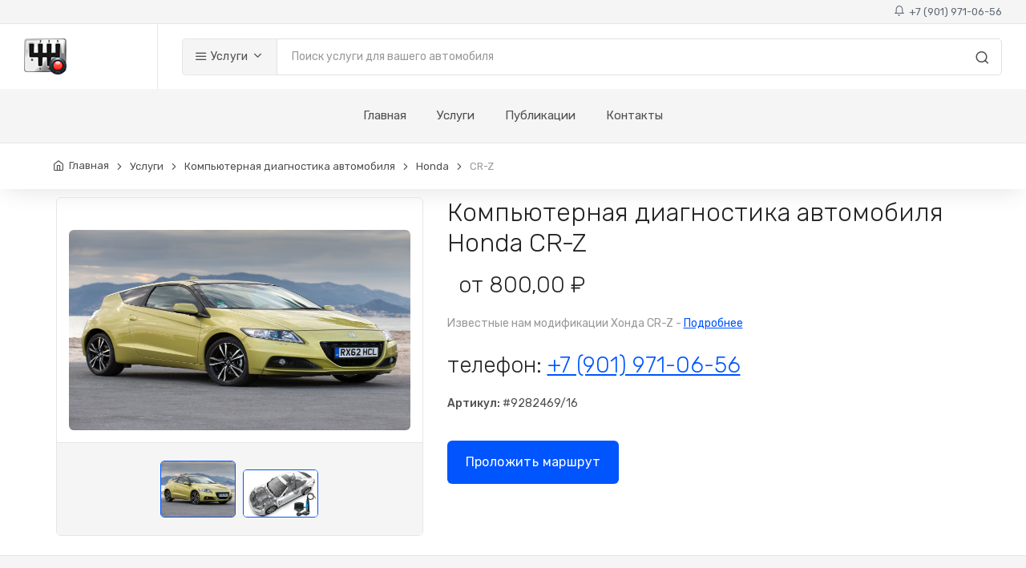

--- FILE ---
content_type: text/html; charset=utf-8
request_url: https://spb-avtoremont.ru/uslugi/kompyuternaya-diagnostika-avtomobilya/Honda/CR-Z
body_size: 16026
content:
<!DOCTYPE html>
<html lang="ru">
<head>
    <meta charset="utf-8">
    <title>
        &#x41A;&#x43E;&#x43C;&#x43F;&#x44C;&#x44E;&#x442;&#x435;&#x440;&#x43D;&#x430;&#x44F; &#x434;&#x438;&#x430;&#x433;&#x43D;&#x43E;&#x441;&#x442;&#x438;&#x43A;&#x430; Honda CR-Z (&#x430;&#x432;&#x442;&#x43E;&#x43C;&#x43E;&#x431;&#x438;&#x43B;&#x435;&#x439; &#x425;&#x43E;&#x43D;&#x434;&#x430; CR-Z) &#x432; &#x421;&#x430;&#x43D;&#x43A;&#x442;-&#x41F;&#x435;&#x442;&#x435;&#x440;&#x431;&#x443;&#x440;&#x433;&#x435;
    </title>
    <!-- SEO Meta Tags-->
    <meta name="description" content="&#x41A;&#x43E;&#x43C;&#x43F;&#x44C;&#x44E;&#x442;&#x435;&#x440;&#x43D;&#x430;&#x44F; &#x434;&#x438;&#x430;&#x433;&#x43D;&#x43E;&#x441;&#x442;&#x438;&#x43A;&#x430; Honda CR-Z &#x432; &#x421;&#x430;&#x43D;&#x43A;&#x442;-&#x41F;&#x435;&#x442;&#x435;&#x440;&#x431;&#x443;&#x440;&#x433;&#x435;. &#x426;&#x435;&#x43D;&#x430; &#x43A;&#x43E;&#x43C;&#x43F;&#x44C;&#x44E;&#x442;&#x435;&#x440;&#x43D;&#x43E;&#x439; &#x434;&#x438;&#x430;&#x433;&#x43D;&#x43E;&#x441;&#x442;&#x438;&#x43A;&#x438; &#x43E;&#x442; 1000 &#x440;&#x443;&#x431;. &#x41E;&#x43F;&#x44B;&#x442;&#x43D;&#x44B;&#x439; &#x43C;&#x430;&#x441;&#x442;&#x435;&#x440; &#x43F;&#x440;&#x43E;&#x432;&#x435;&#x440;&#x438;&#x442; &#x440;&#x430;&#x431;&#x43E;&#x442;&#x443; &#x412;&#x430;&#x448;&#x435;&#x433;&#x43E; &#x430;&#x432;&#x442;&#x43E;&#x43C;&#x43E;&#x431;&#x438;&#x43B;&#x44F; &#x425;&#x43E;&#x43D;&#x434;&#x430; CR-Z &#x43D;&#x430; &#x43F;&#x440;&#x43E;&#x444;&#x435;&#x441;&#x441;&#x438;&#x43E;&#x43D;&#x430;&#x43B;&#x44C;&#x43D;&#x43E;&#x43C; &#x43E;&#x431;&#x43E;&#x440;&#x443;&#x434;&#x43E;&#x432;&#x430;&#x43D;&#x438;&#x438;! ">
    <meta name="keywords" content="&#x41A;&#x43E;&#x43C;&#x43F;&#x44C;&#x44E;&#x442;&#x435;&#x440;&#x43D;&#x430;&#x44F;, &#x414;&#x438;&#x430;&#x433;&#x43D;&#x43E;&#x441;&#x442;&#x438;&#x43A;&#x430;, &#x425;&#x43E;&#x43D;&#x434;&#x430;, CR-Z, Honda, CR-Z">
    <meta name="author" content="Igor Stepanov">
    <!-- Mobile Specific Meta Tag-->
    <meta name="viewport" content="width=device-width, initial-scale=1.0, maximum-scale=1.0, user-scalable=no">
    <!-- Favicon and Apple Icons-->
    <link rel="icon" type="image/png" href="/main_icon.png">
    <link rel="apple-touch-icon" href="touch-icon-iphone.png">
    <link rel="apple-touch-icon" sizes="152x152" href="touch-icon-ipad.png">
    <link rel="apple-touch-icon" sizes="180x180" href="touch-icon-iphone-retina.png">
    <link rel="apple-touch-icon" sizes="167x167" href="touch-icon-ipad-retina.png">
    <!-- Vendor Styles including: Bootstrap, Font Icons, Plugins, etc.-->
    <link rel="stylesheet" media="screen" href="/css/vendor.min.css">
    <!-- Main Template Styles-->
    <link id="mainStyles" rel="stylesheet" media="screen" href="/css/styles.min.css">
    <!-- Modernizr-->
    <script src="/js/modernizr.min.js"></script>

    <link id="custimStyles" rel="stylesheet" media="screen" href="/css/custom.min.css">

    <link href="/fa/css/all.min.css" rel="stylesheet">


    
    <style>
        .content_block {
            overflow: hidden;
            position: relative;
        }

            .content_block.hide {
                height: 500px;
            }

                .content_block.hide:after {
                    content: "";
                    display: block;
                    height: 100px;
                    position: absolute;
                    left: 0;
                    right: 0;
                    bottom: 0;
                    background-image: linear-gradient(to bottom, rgba(255, 255, 255, 0), #fff 75%)
                }
    </style>


    <script type="text/javascript" src="//vk.com/js/api/openapi.js?168"></script>

</head>
<!-- Body-->
<body>

        <!-- Yandex.Metrika counter -->
<script type="text/javascript" >
   (function(m,e,t,r,i,k,a){m[i]=m[i]||function(){(m[i].a=m[i].a||[]).push(arguments)};
   m[i].l=1*new Date();k=e.createElement(t),a=e.getElementsByTagName(t)[0],k.async=1,k.src=r,a.parentNode.insertBefore(k,a)})
   (window, document, "script", "https://mc.yandex.ru/metrika/tag.js", "ym");

   ym(87823598, "init", {
        clickmap:true,
        trackLinks:true,
        accurateTrackBounce:true
   });
</script>
<noscript><div><img src="https://mc.yandex.ru/watch/87823598" style="position:absolute; left:-9999px;" alt="" /></div></noscript>
<!-- /Yandex.Metrika counter -->

    <!-- Header-->
<div class="topbar">
    <div class="topbar-column">

    </div>
    <div class="topbar-column">
        <a class="" href="tel:&#x2B;79019710656"><i class="icon-bell"></i>&nbsp; &#x2B;7 (901) 971-06-56</a>
    </div>
</div>


<header class="site-header navbar-sticky">
    <!-- Topbar-->
    <div class="d-flex justify-content-between">
        <!-- Logo-->
        <div class="site-branding d-flex">
            <a class="site-logo align-self-center" href="/"><img src="/logo.png" alt="Ремонт коробки передач"></a>
        </div>
        <!-- Search / Categories-->
        <div class="search-box-wrap d-flex">
            <div class="search-box-inner align-self-center">
                <div class="search-box d-flex">
                    <div class="btn-group categories-btn">
                        <button class="btn btn-secondary dropdown-toggle" data-toggle="dropdown"><i class="icon-menu text-lg"></i>&nbsp;Услуги</button>
                        <div class="dropdown-menu mega-dropdown">
                            <div class="row">
                                    <div class="col-sm-3">
                                        <a class="d-block navi-link text-center mb-30" href="/uslugi/remont-mexanicheskix-korobok-peredach-(mkpp)">
                                                <img class="center max-height-70" src="/Uploads/202204/637845771049834785_&#x420;&#x435;&#x43C;&#x43E;&#x43D;&#x442; &#x43C;&#x435;&#x445;&#x430;&#x43D;&#x438;&#x447;&#x435;&#x441;&#x43A;&#x43E;&#x439; &#x43A;&#x43E;&#x440;&#x43E;&#x431;&#x43A;&#x438; &#x43F;&#x435;&#x440;&#x435;&#x434;&#x430;&#x447;.jpeg">
                                            <span class="text-gray-dark">&#x420;&#x435;&#x43C;&#x43E;&#x43D;&#x442; &#x43C;&#x435;&#x445;&#x430;&#x43D;&#x438;&#x447;&#x435;&#x441;&#x43A;&#x43E;&#x439; &#x43A;&#x43E;&#x440;&#x43E;&#x431;&#x43A;&#x438; &#x43F;&#x435;&#x440;&#x435;&#x434;&#x430;&#x447; (&#x41C;&#x41A;&#x41F;&#x41F;)</span>
                                        </a>
                                    </div>
                                    <div class="col-sm-3">
                                        <a class="d-block navi-link text-center mb-30" href="/uslugi/remont-razdatochnoj-korobki">
                                                <img class="center max-height-70" src="/Uploads/202204/637845772206050034_&#x420;&#x435;&#x43C;&#x43E;&#x43D;&#x442; &#x440;&#x430;&#x437;&#x434;&#x430;&#x442;&#x43E;&#x447;&#x43D;&#x43E;&#x439; &#x43A;&#x43E;&#x440;&#x43E;&#x431;&#x43A;&#x438; &#x43F;&#x435;&#x440;&#x435;&#x434;&#x430;&#x447;.jpeg">
                                            <span class="text-gray-dark">&#x420;&#x435;&#x43C;&#x43E;&#x43D;&#x442; &#x440;&#x430;&#x437;&#x434;&#x430;&#x442;&#x43E;&#x447;&#x43D;&#x43E;&#x439; &#x43A;&#x43E;&#x440;&#x43E;&#x431;&#x43A;&#x438;</span>
                                        </a>
                                    </div>
                                    <div class="col-sm-3">
                                        <a class="d-block navi-link text-center mb-30" href="/uslugi/remont-reduktorov">
                                                <img class="center max-height-70" src="/Uploads/202204/637845771820680417_&#x420;&#x435;&#x43C;&#x43E;&#x43D;&#x442; &#x440;&#x435;&#x434;&#x443;&#x43A;&#x442;&#x43E;&#x440;&#x430; &#x43F;&#x435;&#x440;&#x435;&#x434;&#x43D;&#x435;&#x433;&#x43E; &#x43C;&#x43E;&#x441;&#x442;&#x430;.jpeg">
                                            <span class="text-gray-dark">&#x420;&#x435;&#x43C;&#x43E;&#x43D;&#x442; &#x440;&#x435;&#x434;&#x443;&#x43A;&#x442;&#x43E;&#x440;&#x43E;&#x432;</span>
                                        </a>
                                    </div>
                                    <div class="col-sm-3">
                                        <a class="d-block navi-link text-center mb-30" href="/uslugi/zamena-remnya-grm">
                                                <img class="center max-height-70" src="/Uploads/202203/637839034031109096_grm01.jpg">
                                            <span class="text-gray-dark">&#x417;&#x430;&#x43C;&#x435;&#x43D;&#x430; &#x440;&#x435;&#x43C;&#x43D;&#x44F; &#x413;&#x420;&#x41C;</span>
                                        </a>
                                    </div>
                                    <div class="col-sm-3">
                                        <a class="d-block navi-link text-center mb-30" href="/uslugi/zamena-scepleniya">
                                                <img class="center max-height-70" src="/Uploads/202204/637845769254983881_&#x417;&#x430;&#x43C;&#x435;&#x43D;&#x430; &#x441;&#x446;&#x435;&#x43F;&#x43B;&#x435;&#x43D;&#x438;&#x44F;.jpeg">
                                            <span class="text-gray-dark">&#x417;&#x430;&#x43C;&#x435;&#x43D;&#x430; &#x441;&#x446;&#x435;&#x43F;&#x43B;&#x435;&#x43D;&#x438;&#x44F;</span>
                                        </a>
                                    </div>
                                    <div class="col-sm-3">
                                        <a class="d-block navi-link text-center mb-30" href="/uslugi/diagnostika-avtomobilya">
                                                <img class="center max-height-70" src="/Uploads/202203/637838055002605373_Car diagnostics.jpg">
                                            <span class="text-gray-dark">&#x414;&#x438;&#x430;&#x433;&#x43D;&#x43E;&#x441;&#x442;&#x438;&#x43A;&#x430; &#x430;&#x432;&#x442;&#x43E;&#x43C;&#x43E;&#x431;&#x438;&#x43B;&#x44F;</span>
                                        </a>
                                    </div>
                                    <div class="col-sm-3">
                                        <a class="d-block navi-link text-center mb-30" href="/uslugi/remont-dvigatelya">
                                                <img class="center max-height-70" src="/Uploads/202203/637839033924057926_grm01.jpg">
                                            <span class="text-gray-dark">&#x420;&#x435;&#x43C;&#x43E;&#x43D;&#x442; &#x434;&#x432;&#x438;&#x433;&#x430;&#x442;&#x435;&#x43B;&#x44F;</span>
                                        </a>
                                    </div>
                                    <div class="col-sm-3">
                                        <a class="d-block navi-link text-center mb-30" href="/uslugi/remont-podveski">
                                                <img class="center max-height-70" src="/Uploads/202204/637845770061479760_&#x417;&#x430;&#x43C;&#x435;&#x43D;&#x430; &#x442;&#x43E;&#x440;&#x43C;&#x43E;&#x437;&#x43D;&#x44B;&#x445; &#x434;&#x438;&#x441;&#x43A;&#x43E;&#x432;.jpeg">
                                            <span class="text-gray-dark">&#x420;&#x435;&#x43C;&#x43E;&#x43D;&#x442; &#x43F;&#x43E;&#x434;&#x432;&#x435;&#x441;&#x43A;&#x438;</span>
                                        </a>
                                    </div>
                                    <div class="col-sm-3">
                                        <a class="d-block navi-link text-center mb-30" href="/uslugi/remont-kuzova">
                                                <img class="center max-height-70" src="/Uploads/202203/637843450001093446_kyzov.jpg">
                                            <span class="text-gray-dark">&#x420;&#x435;&#x43C;&#x43E;&#x43D;&#x442; &#x43A;&#x443;&#x437;&#x43E;&#x432;&#x430;</span>
                                        </a>
                                    </div>
                            </div>
                        </div>
                    </div>
                    <form class="input-group" method="get" action="/search">
                        <span class="input-group-btn">
                            <button type="submit"><i class="icon-search"></i></button>
                        </span>
                        <input class="form-control" type="search" name="q" id="autocomplete_main" placeholder="Поиск услуги для вашего автомобиля">
                    </form>
                </div>
            </div>
        </div>
        <!-- Toolbar-->
        <div class="toolbar d-flex">
            <div class="toolbar-item visible-on-mobile mobile-menu-toggle">
                <a href="#">
                    <div><i class="icon-menu"></i><span class="text-label">Меню</span></div>
                </a>
            </div>


        </div>
        <!-- Mobile Menu-->
        <div class="mobile-menu">
            <!-- Search Box-->
            <div class="mobile-search">
                <form class="input-group" method="get" action="/search">
                    <span class="input-group-btn">
                        <button type="submit"><i class="icon-search"></i></button>
                    </span>
                    <input class="form-control" type="search" placeholder="Поиск услуг">
                </form>
            </div>
            <!-- Toolbar-->
            <!-- Slideable (Mobile) Menu-->
            <nav class="slideable-menu">
                <ul class="menu" data-initial-height="385">
                    <li>
                        <a href="/">Главная</a>
                    </li>
                    <li class="has-children">
                        <span><a href="/uslugi">Услуги</a><span class="sub-menu-toggle"></span></span>
                        <ul class="slideable-submenu">
                                <li><a href="/uslugi/remont-mexanicheskix-korobok-peredach-(mkpp)">&#x420;&#x435;&#x43C;&#x43E;&#x43D;&#x442; &#x43C;&#x435;&#x445;&#x430;&#x43D;&#x438;&#x447;&#x435;&#x441;&#x43A;&#x43E;&#x439; &#x43A;&#x43E;&#x440;&#x43E;&#x431;&#x43A;&#x438; &#x43F;&#x435;&#x440;&#x435;&#x434;&#x430;&#x447; (&#x41C;&#x41A;&#x41F;&#x41F;)</a></li>
                                <li><a href="/uslugi/remont-razdatochnoj-korobki">&#x420;&#x435;&#x43C;&#x43E;&#x43D;&#x442; &#x440;&#x430;&#x437;&#x434;&#x430;&#x442;&#x43E;&#x447;&#x43D;&#x43E;&#x439; &#x43A;&#x43E;&#x440;&#x43E;&#x431;&#x43A;&#x438;</a></li>
                                <li><a href="/uslugi/remont-reduktorov">&#x420;&#x435;&#x43C;&#x43E;&#x43D;&#x442; &#x440;&#x435;&#x434;&#x443;&#x43A;&#x442;&#x43E;&#x440;&#x43E;&#x432;</a></li>
                                <li><a href="/uslugi/zamena-remnya-grm">&#x417;&#x430;&#x43C;&#x435;&#x43D;&#x430; &#x440;&#x435;&#x43C;&#x43D;&#x44F; &#x413;&#x420;&#x41C;</a></li>
                                <li><a href="/uslugi/zamena-scepleniya">&#x417;&#x430;&#x43C;&#x435;&#x43D;&#x430; &#x441;&#x446;&#x435;&#x43F;&#x43B;&#x435;&#x43D;&#x438;&#x44F;</a></li>
                                <li><a href="/uslugi/diagnostika-avtomobilya">&#x414;&#x438;&#x430;&#x433;&#x43D;&#x43E;&#x441;&#x442;&#x438;&#x43A;&#x430; &#x430;&#x432;&#x442;&#x43E;&#x43C;&#x43E;&#x431;&#x438;&#x43B;&#x44F;</a></li>
                                <li><a href="/uslugi/remont-dvigatelya">&#x420;&#x435;&#x43C;&#x43E;&#x43D;&#x442; &#x434;&#x432;&#x438;&#x433;&#x430;&#x442;&#x435;&#x43B;&#x44F;</a></li>
                                <li><a href="/uslugi/remont-podveski">&#x420;&#x435;&#x43C;&#x43E;&#x43D;&#x442; &#x43F;&#x43E;&#x434;&#x432;&#x435;&#x441;&#x43A;&#x438;</a></li>
                                <li><a href="/uslugi/remont-kuzova">&#x420;&#x435;&#x43C;&#x43E;&#x43D;&#x442; &#x43A;&#x443;&#x437;&#x43E;&#x432;&#x430;</a></li>
                        </ul>
                    </li>

                    <li>
                        <a href="/publikacii">Публикации</a>
                    </li>

                    <li>
                        <a href="/kontakty">Контакты</a>
                    </li>
                </ul>
            </nav>
        </div>
    </div>
    <!-- Navbar-->
    <div class="navbar">

        <!-- Main Navigation-->
        <nav class="site-menu">
            <ul>
                <li class="has-submenu">
                    <a href="/">Главная</a>
                </li>
                <li class="has-submenu">
                    <a href="/uslugi">Услуги</a>
                    <ul class="sub-menu">
                            <li><a href="/uslugi/remont-mexanicheskix-korobok-peredach-(mkpp)">&#x420;&#x435;&#x43C;&#x43E;&#x43D;&#x442; &#x43C;&#x435;&#x445;&#x430;&#x43D;&#x438;&#x447;&#x435;&#x441;&#x43A;&#x43E;&#x439; &#x43A;&#x43E;&#x440;&#x43E;&#x431;&#x43A;&#x438; &#x43F;&#x435;&#x440;&#x435;&#x434;&#x430;&#x447; (&#x41C;&#x41A;&#x41F;&#x41F;)</a></li>
                            <li><a href="/uslugi/remont-razdatochnoj-korobki">&#x420;&#x435;&#x43C;&#x43E;&#x43D;&#x442; &#x440;&#x430;&#x437;&#x434;&#x430;&#x442;&#x43E;&#x447;&#x43D;&#x43E;&#x439; &#x43A;&#x43E;&#x440;&#x43E;&#x431;&#x43A;&#x438;</a></li>
                            <li><a href="/uslugi/remont-reduktorov">&#x420;&#x435;&#x43C;&#x43E;&#x43D;&#x442; &#x440;&#x435;&#x434;&#x443;&#x43A;&#x442;&#x43E;&#x440;&#x43E;&#x432;</a></li>
                            <li><a href="/uslugi/zamena-remnya-grm">&#x417;&#x430;&#x43C;&#x435;&#x43D;&#x430; &#x440;&#x435;&#x43C;&#x43D;&#x44F; &#x413;&#x420;&#x41C;</a></li>
                            <li><a href="/uslugi/zamena-scepleniya">&#x417;&#x430;&#x43C;&#x435;&#x43D;&#x430; &#x441;&#x446;&#x435;&#x43F;&#x43B;&#x435;&#x43D;&#x438;&#x44F;</a></li>
                            <li><a href="/uslugi/diagnostika-avtomobilya">&#x414;&#x438;&#x430;&#x433;&#x43D;&#x43E;&#x441;&#x442;&#x438;&#x43A;&#x430; &#x430;&#x432;&#x442;&#x43E;&#x43C;&#x43E;&#x431;&#x438;&#x43B;&#x44F;</a></li>
                            <li><a href="/uslugi/remont-dvigatelya">&#x420;&#x435;&#x43C;&#x43E;&#x43D;&#x442; &#x434;&#x432;&#x438;&#x433;&#x430;&#x442;&#x435;&#x43B;&#x44F;</a></li>
                            <li><a href="/uslugi/remont-podveski">&#x420;&#x435;&#x43C;&#x43E;&#x43D;&#x442; &#x43F;&#x43E;&#x434;&#x432;&#x435;&#x441;&#x43A;&#x438;</a></li>
                            <li><a href="/uslugi/remont-kuzova">&#x420;&#x435;&#x43C;&#x43E;&#x43D;&#x442; &#x43A;&#x443;&#x437;&#x43E;&#x432;&#x430;</a></li>
                    </ul>
                </li>
                <li class="has-submenu">
                    <a href="/publikacii">Публикации</a>
                </li>
                <li class="has-submenu">
                    <a href="/kontakty">Контакты</a>
                </li>
            </ul>
        </nav>

        <!-- Toolbar ( Put toolbar here only if you enable sticky navbar )-->
        <!--<div class="toolbar">
            <div class="toolbar-inner">
                <div class="toolbar-item">
                    <a href="product-comparison.html">
                        <div><span class="compare-icon"><i class="icon-repeat"></i><span class="count-label">3</span></span><span class="text-label">Compare</span></div>
                    </a>
                </div>
                <div class="toolbar-item">
                    <a href="cart.html">
                        <div><span class="cart-icon"><i class="icon-shopping-cart"></i><span class="count-label">3   </span></span><span class="text-label">Cart</span></div>
                    </a>
                    <div class="toolbar-dropdown cart-dropdown widget-cart">-->
        <!-- Entry-->
        <!--<div class="entry">
            <div class="entry-thumb"><a href="shop-single.html"><img src="img/shop/widget/04.jpg" alt="Product"></a></div>
            <div class="entry-content">
                <h4 class="entry-title"><a href="shop-single.html">Canon EOS M50 Mirrorless Camera</a></h4><span class="entry-meta">1 x $910.00</span>
            </div>
            <div class="entry-delete"><i class="icon-x"></i></div>
        </div>-->
        <!-- Entry-->
        <!--<div class="entry">
            <div class="entry-thumb"><a href="shop-single.html"><img src="img/shop/widget/05.jpg" alt="Product"></a></div>
            <div class="entry-content">
                <h4 class="entry-title"><a href="shop-single.html">Apple iPhone X 256 GB Space Gray</a></h4><span class="entry-meta">1 x $1,450.00</span>
            </div>
            <div class="entry-delete"><i class="icon-x"></i></div>
        </div>-->
        <!-- Entry-->
        <!--<div class="entry">
                            <div class="entry-thumb"><a href="shop-single.html"><img src="img/shop/widget/06.jpg" alt="Product"></a></div>
                            <div class="entry-content">
                                <h4 class="entry-title"><a href="shop-single.html">HP LaserJet Pro Laser Printer</a></h4><span class="entry-meta">1 x $188.50</span>
                            </div>
                            <div class="entry-delete"><i class="icon-x"></i></div>
                        </div>
                        <div class="text-right">
                            <p class="text-gray-dark py-2 mb-0"><span class='text-muted'>Subtotal:</span> &nbsp;$2,548.50</p>
                        </div>
                        <div class="d-flex">
                            <div class="pr-2 w-50"><a class="btn btn-secondary btn-sm btn-block mb-0" href="cart.html">Expand Cart</a></div>
                            <div class="pl-2 w-50"><a class="btn btn-primary btn-sm btn-block mb-0" href="checkout.html">Checkout</a></div>
                        </div>
                    </div>
                </div>
            </div>
        </div>-->
    </div>
</header>




    <!-- Page Content-->
    

<!-- Page Title-->
<div class="page-title">
    <div class="container">
        <div class="column hidden-md-down">
            <ul class="breadcrumbs text-left">
                <li>
                    <a href="/">Главная</a>
                </li>
                <li class="separator">&nbsp;</li>
                <li>
                    <a href="/uslugi">Услуги</a>

                </li>
                <li class="separator">&nbsp;</li>
                <li>
                    <a href="/uslugi/kompyuternaya-diagnostika-avtomobilya">&#x41A;&#x43E;&#x43C;&#x43F;&#x44C;&#x44E;&#x442;&#x435;&#x440;&#x43D;&#x430;&#x44F; &#x434;&#x438;&#x430;&#x433;&#x43D;&#x43E;&#x441;&#x442;&#x438;&#x43A;&#x430; &#x430;&#x432;&#x442;&#x43E;&#x43C;&#x43E;&#x431;&#x438;&#x43B;&#x44F;</a>
                </li>
                <li class="separator">&nbsp;</li>
                <li>
                    <a href="/uslugi/kompyuternaya-diagnostika-avtomobilya/Honda">Honda</a>
                </li>
                <li class="separator">&nbsp;</li>
                <li>CR-Z</li>

            </ul>
        </div>
    </div>
</div>

<div class="container padding-bottom-1x">
    <div class="row">
        <!-- Poduct Gallery-->
        <div class="col-md-5 col-12">
            <div class="product-gallery">
                <div class="product-carousel owl-carousel gallery-wrapper">
                        <div class="gallery-item" data-hash="One"><a href="/car-photos/9282469.jpg" data-size="1000x667"><img src="/car-photos/9282469.jpg" alt="Product" class="max-height-250"></a></div>
                        <div class="gallery-item" data-hash="Two"><a href="/Uploads/202110/637705132099397556_videoendoskop.jpg" data-size="1000x667"><img src="/Uploads/202110/637705132099397556_videoendoskop.jpg" alt="Product" class="max-height-250"></a></div>
                </div>
                <ul class="product-thumbnails hidden-sm-down">
                            <li class="active">
                                <a href="#One">
                                    <img src="/car-photos/9282469.jpg" alt="Product">
                                </a>
                            </li>
                            <li class="active">
                                <a href="#Two">
                                    <img src="/Uploads/202110/637705132099397556_videoendoskop.jpg" alt="Product">
                                </a>
                            </li>
                </ul>
            </div>
        </div>
        <!-- Product Info-->
        <div class="col-md-7 col-12">
            <div class="padding-top-2x mt-2 hidden-md-up"></div>
            <h2 class="mb-3">&#x41A;&#x43E;&#x43C;&#x43F;&#x44C;&#x44E;&#x442;&#x435;&#x440;&#x43D;&#x430;&#x44F; &#x434;&#x438;&#x430;&#x433;&#x43D;&#x43E;&#x441;&#x442;&#x438;&#x43A;&#x430; &#x430;&#x432;&#x442;&#x43E;&#x43C;&#x43E;&#x431;&#x438;&#x43B;&#x44F; Honda CR-Z</h2><span class="h3 d-block">
&nbsp; от 800,00 &#x20BD;
            </span>
            <p class="text-muted hidden-sm-down">
                Известные нам модификации &#x425;&#x43E;&#x43D;&#x434;&#x430; CR-Z - 
                <a href='#details' class='scroll-to'>Подробнее</a>
            </p>
            <div class="pt-1 mb-4">
                <h3>телефон: <a href="tel:&#x2B;79019710656">&#x2B;7 (901) 971-06-56</a></h3>
                <span class="text-medium">Артикул:</span> #9282469/16
            </div>

            <div class="pt-1 mb-4">
                <a class="btn btn-lg btn-primary" href="https://yandex.ru/maps/-/CCUBU8c89D" target="_blank">Проложить маршрут</a>
            </div>

        </div>
    </div>
</div>


    <hr />

<div class="bg-secondary padding-top-2x padding-bottom-2x mb-3 hidden-sm-down">
    <div class="container">
            <div class="row">
                <div class="col-md-8 col-sm-6 col-xs-12">
                    <div class="content_block hide">
                        <p><span style="font-size: 18px;"><span style="font-size: 18px;">В нашем автосервисе в Санкт-Петербурге можно провести компьютерную диагностику автомобиля Honda CR-Z (Хонда CR-Z). Опытный мастер с использованием профессионального оборудования выявит все скрытые проблемы, и даст точные рекомендации по обслуживанию авто. Цена компьютерной диагностики от 1000 руб.</span></span></p><p><strong><span style="font-size: 18px;">Что такое компьютерная диагностика?</span></strong></p><p><span style="font-size: 18px;">Компьютерная диагностика автомобиля &ndash; это процесс, при котором происходит чтение кодов возможных неисправностей на основных узлах, стирание этих кодов и последующая их коррекция. Для этого могут применяться как дилерские сканеры, так и прочие системы. К ним относятся OEM, мультифункциональные стенды, портативные ридеры. Современное диагностирующее оборудование и программное обеспечение позволяют считывать и засекать малейшие изменения в работе систем управления двигателем, трансмиссией, панели приборов и прочих.</span></p><p><span style="font-size: 18px;">Все текущие данные демонстрируются на одноканальном мультиметре, причем в режиме реального времени. Одновременно можно прослеживать до 4-х графиков тех.параметров, выбрав наиболее удобный вид их отображения. Современные системы диагностики, которые может предоставить только лишь сертифицированный автосервис, позволяют также перекодирование параметров. Делается это с целью повышения мощностных характеристик авто &mdash; чип-тюнинга.</span></p><p><span style="font-size: 18px;">К примеру, часто <strong><em>производится перенастройка блока управления, чтобы оптимизировать его под данную комплектацию авто</em></strong>. Она включает в себя корректировку оборотов холостого хода или регулировки топливной системы. А, загрузив дополнительные плагины, можно перепрограммировать электронику авто под интерфейс более новых моделей данной линейки, причем тех, которые только вот-вот сойдут с конвейера. Система автоматически идентифицирует различия, не требуя выставления вручную изначальных и конечных параметров.</span></p><p><span style="font-size: 18px;">Как правило, компьютерная диагностика Honda CR-Z (Хонда CR-Z) проводится, либо когда на панели приборов сама система диагностирует о неисправностях (загораются пиктограммы ошибок), либо когда сам автолюбитель отмечает некорректность в работе тех или иных узлов/систем, требуется удостовериться (например перед покупкой авто с пробегом) в каком действительно техническом состоянии находится транспорт. Или же, можно проводить компьютерную диагностику, как советуют специалисты, минимум один раз в год (зависит от технического состояния вашего авто).</span></p><p><span style="font-size: 18px;"><em>По сути, компьютерная диагностика &mdash; это очень эффективный и современный способ самой тщательной проверки электронных систем Honda CR-Z (Хонда CR-Z) с целью выявления и предупреждения неисправностей. Благодаря ей удается получить правдивую информацию о текущем состоянии блоков управления, деталей и узлов автомобиля.</em></span></p><p><span style="font-size: 18px;"><strong>Как проводится компьютерная диагностика авто?</strong></span></p><p><span style="font-size: 18px;">К бортовым системам, через диагностические специальные разъемы, подключают довольно сложный, с серьезным программным обеспечением сканер, который и считывает все транслируемые автомобилем коды.</span></p><p><span style="font-size: 18px;">Полученные коды расшифровываются специалистами, опять же с помощью специальных программ, и на основе полученной информации выносится заключение о наличие тех или иных сбоев или неполадок. Саму же компьютерную диагностику можно подразделить на целый ряд операций, среди которых:</span></p><p><span style="font-size: 18px;"><em><strong>Компьютерная диагностика двигателя</strong></em>. Проводится, если автолюбитель стал замечать, что двигатель долго разогревается, возрос расход топлива, двигатель работает неустойчиво или плохо заводится, потерял мощность, отмечен белый или черный дым при выхлопе, присутствуют посторонние шумы, холостые обороты понижены/повышены. Во время диагностики проверяется: система впрыска; электроснабжение; измеряется компрессия.</span></p><p><span style="font-size: 18px;"><em><strong>Компьютерная диагностика АКПП.&nbsp;</strong></em>Следует проводить, если не включается одна из передач, есть заметные рывки, шумы или пробуксовка при переключении передач, увеличен расход топлива, отмечена утечка масла. При диагностике считываются коды ошибок блока управления АКПП, проводится оценка показаний датчиков температуры рабочей жидкости и положения дроссельной заслонки, а так же положение селектора АКП.</span></p><p><em><span style="font-size: 18px;">Если сравнивать компьютерную диагностику автомобиля с более традиционной, то первая скорее может рассматриваться как вершина диагностической технологии, поскольку довольно быстро и качественно позволяет обнаружить практически все неисправности и не требует особых затрат времени и сил.</span></em></p>
                    </div>
                    <div class="row">
                        <div class="col-sm-12 text-center">
                            <a class="content_toggle btn btn-outline-secondary" href="#">Подробнее</a>

                        </div>
                    </div>
                </div>
            </div>
    </div>
</div>


    <section>
        <div class="mb-1">
            <div class="card mb-3">
                <div class="p-4 text-center text-white bg-dark rounded-top">Записаться на <u>Компьютерная диагностика автомобиля</u> автомобиля <u>Хонда CR-Z</u> можно по телефону в Санкт-Петербурге <h2 class="text-bold margin-bottom-clear"><a class="white" href="tel:&#x2B;79019710656">&#x2B;7 (901) 971-06-56</a></h2></div>
            </div>
        </div>
    </section>


<div class="hidden-sm-down">
    <section class="container padding-top-3x padding-bottom-2x">
    <div class="row">
        <div class="col-md-6 col-xs-12 mb-30">
            <h4 class="strong mb-2 text-center">Предоставляем гарантию</h4>
            <p class="text-lg text-muted mb-0 text-justify line-height-medium padding-20">На все выполненные работы и запчасти предоставляем гарантию 1 год или 40 000 километров пробега. Предоставляется также возможность бесплатно заменить масло и выполнить диагностику коробки через 1000 километров пробега после ремонта у нас. А также произвести бесплатное ТО трансмиссии каждые 10 000 километров.</p>
        </div>
        <div class="col-md-6 col-xs-12 text-center mb-30">
            <h4 class="strong mb-2 text-center">Наглядно продемонстируем неисправности</h4>
            <p class="text-lg text-muted mb-0 text-justify line-height-medium padding-20">Клиент может присутствовать при дефектовке трансмиссии, наш мастер наглядно продемонстрирует имеющиеся неисправности у коробки, а также все изношенные и заменяемые детали.</p>
        </div>
        <div class="col-md-6 col-xs-12 text-center mb-30">
            <h4 class="strong mb-2 text-center">Качественная диагностика</h4>
            <p class="text-lg text-muted mb-0 text-justify line-height-medium padding-20">Наши специалисты смогут выполнить качественную диагностику трансмиссии, они определят имеющиеся поломки, что и станет обязательным условием правильного ремонта трансмиссии.</p>
        </div>
        <div class="col-md-6 col-xs-12 text-center mb-30">
            <h4 class="strong mb-2 text-center">Опытные специалисты</h4>
            <p class="text-lg text-muted mb-0 text-justify line-height-medium padding-20">В нашем сервисном центре работают опытные специалисты, которым хорошо известны особенности коробок передач от различных производителей.</p>
        </div>

        <div class="col-md-6 col-xs-12 text-center mb-30">
            <h4 class="strong mb-2 text-center">Работаем по техническему регламенту</h4>
            <p class="text-lg text-muted mb-0 text-justify line-height-medium padding-20">Сервис и ремонт трансмиссии выполняется в полном соответствии с техническим регламентом производителя коробок.</p>
        </div>
        <div class="col-md-6 col-xs-12 text-center mb-30">
            <h4 class="strong mb-2 text-center">Оригинальные запчасти</h4>
            <p class="text-lg text-muted mb-0 text-justify line-height-medium padding-20">При восстановлении коробок мы используем исключительно оригинальные запчасти, а также рекомендованные производителем технические жидкости и расходники.</p>
        </div>

    </div>
</section>
</div>

<div class="padding-top-2x hidden-sm-down" id="details">
    <div class="container">
        <p>Оказываемые нами услуги &#x41A;&#x43E;&#x43C;&#x43F;&#x44C;&#x44E;&#x442;&#x435;&#x440;&#x43D;&#x430;&#x44F; &#x434;&#x438;&#x430;&#x433;&#x43D;&#x43E;&#x441;&#x442;&#x438;&#x43A;&#x430; &#x430;&#x432;&#x442;&#x43E;&#x43C;&#x43E;&#x431;&#x438;&#x43B;&#x44F; для автомобилей Honda CR-Z следующих модификаций и годов выпуска<sup>*</sup>:</p>
        <div class="table-responsive">
            <table class="table table-hover table-bordered">
                <thead>
                    <tr>
                        <td>
                            Марка
                        </td>
                        <td>
                            Модель
                        </td>
                        <td>
                            Поколение
                        </td>
                        <td>
                            Модификация
                        </td>
                        <td>
                            Топливо
                        </td>
                        <td>
                            Двигатель
                        </td>
                        <td>
                            Кузов
                        </td>
                        <td>
                            Год выпуска
                        </td>
                        <td>
                            Трансмиссия
                        </td>
                    </tr>
                </thead>
                <tbody>
                            <tr>
                                <td>
                                    Honda
                                </td>
                                <td>
                                    CR-Z
                                </td>
                                <td>
                                    
                                </td>
                                <td>
                                    Hybrid
                                </td>
                                <td>
                                    &#x433;&#x438;&#x431;&#x440;&#x438;&#x434;
                                </td>
                                <td>
                                    1497 см<sup>3</sup>
                                </td>
                                <td>
                                    
                                </td>
                                <td>
                                    2010
                                </td>
                                <td>
                                    &#x43C;&#x435;&#x445;&#x430;&#x43D;&#x438;&#x447;&#x435;&#x441;&#x43A;&#x430;&#x44F;
                                </td>
                            </tr>
                            <tr>
                                <td>
                                    Honda
                                </td>
                                <td>
                                    CR-Z
                                </td>
                                <td>
                                    
                                </td>
                                <td>
                                    Hybrid
                                </td>
                                <td>
                                    &#x433;&#x438;&#x431;&#x440;&#x438;&#x434;
                                </td>
                                <td>
                                    1497 см<sup>3</sup>
                                </td>
                                <td>
                                    
                                </td>
                                <td>
                                    2011
                                </td>
                                <td>
                                    &#x43C;&#x435;&#x445;&#x430;&#x43D;&#x438;&#x447;&#x435;&#x441;&#x43A;&#x430;&#x44F;
                                </td>
                            </tr>
                            <tr>
                                <td>
                                    Honda
                                </td>
                                <td>
                                    CR-Z
                                </td>
                                <td>
                                    
                                </td>
                                <td>
                                    Hybrid
                                </td>
                                <td>
                                    &#x433;&#x438;&#x431;&#x440;&#x438;&#x434;
                                </td>
                                <td>
                                    1497 см<sup>3</sup>
                                </td>
                                <td>
                                    
                                </td>
                                <td>
                                    2012
                                </td>
                                <td>
                                    &#x43C;&#x435;&#x445;&#x430;&#x43D;&#x438;&#x447;&#x435;&#x441;&#x43A;&#x430;&#x44F;
                                </td>
                            </tr>
                            <tr>
                                <td>
                                    Honda
                                </td>
                                <td>
                                    CR-Z
                                </td>
                                <td>
                                    
                                </td>
                                <td>
                                    Hybrid
                                </td>
                                <td>
                                    &#x433;&#x438;&#x431;&#x440;&#x438;&#x434;
                                </td>
                                <td>
                                    1497 см<sup>3</sup>
                                </td>
                                <td>
                                    
                                </td>
                                <td>
                                    2013
                                </td>
                                <td>
                                    &#x43C;&#x435;&#x445;&#x430;&#x43D;&#x438;&#x447;&#x435;&#x441;&#x43A;&#x430;&#x44F;
                                </td>
                            </tr>
                            <tr>
                                <td>
                                    Honda
                                </td>
                                <td>
                                    CR-Z
                                </td>
                                <td>
                                    
                                </td>
                                <td>
                                    Hybrid
                                </td>
                                <td>
                                    &#x433;&#x438;&#x431;&#x440;&#x438;&#x434;
                                </td>
                                <td>
                                    1497 см<sup>3</sup>
                                </td>
                                <td>
                                    
                                </td>
                                <td>
                                    2014
                                </td>
                                <td>
                                    &#x43C;&#x435;&#x445;&#x430;&#x43D;&#x438;&#x447;&#x435;&#x441;&#x43A;&#x430;&#x44F;
                                </td>
                            </tr>
                            <tr>
                                <td>
                                    Honda
                                </td>
                                <td>
                                    CR-Z
                                </td>
                                <td>
                                    
                                </td>
                                <td>
                                    Hybrid
                                </td>
                                <td>
                                    &#x433;&#x438;&#x431;&#x440;&#x438;&#x434;
                                </td>
                                <td>
                                    1497 см<sup>3</sup>
                                </td>
                                <td>
                                    
                                </td>
                                <td>
                                    2015
                                </td>
                                <td>
                                    &#x43C;&#x435;&#x445;&#x430;&#x43D;&#x438;&#x447;&#x435;&#x441;&#x43A;&#x430;&#x44F;
                                </td>
                            </tr>
                            <tr>
                                <td>
                                    Honda
                                </td>
                                <td>
                                    CR-Z
                                </td>
                                <td>
                                    
                                </td>
                                <td>
                                    Hybrid
                                </td>
                                <td>
                                    &#x433;&#x438;&#x431;&#x440;&#x438;&#x434;
                                </td>
                                <td>
                                    1497 см<sup>3</sup>
                                </td>
                                <td>
                                    
                                </td>
                                <td>
                                    2016
                                </td>
                                <td>
                                    &#x43C;&#x435;&#x445;&#x430;&#x43D;&#x438;&#x447;&#x435;&#x441;&#x43A;&#x430;&#x44F;
                                </td>
                            </tr>
                            <tr>
                                <td>
                                    Honda
                                </td>
                                <td>
                                    CR-Z
                                </td>
                                <td>
                                    
                                </td>
                                <td>
                                    Hybrid
                                </td>
                                <td>
                                    &#x433;&#x438;&#x431;&#x440;&#x438;&#x434;
                                </td>
                                <td>
                                    1496 см<sup>3</sup>
                                </td>
                                <td>
                                    
                                </td>
                                <td>
                                    2010
                                </td>
                                <td>
                                    &#x432;&#x430;&#x440;&#x438;&#x430;&#x442;&#x43E;&#x440;
                                </td>
                            </tr>
                            <tr>
                                <td>
                                    Honda
                                </td>
                                <td>
                                    CR-Z
                                </td>
                                <td>
                                    
                                </td>
                                <td>
                                    Hybrid
                                </td>
                                <td>
                                    &#x433;&#x438;&#x431;&#x440;&#x438;&#x434;
                                </td>
                                <td>
                                    1496 см<sup>3</sup>
                                </td>
                                <td>
                                    
                                </td>
                                <td>
                                    2011
                                </td>
                                <td>
                                    &#x432;&#x430;&#x440;&#x438;&#x430;&#x442;&#x43E;&#x440;
                                </td>
                            </tr>
                            <tr>
                                <td>
                                    Honda
                                </td>
                                <td>
                                    CR-Z
                                </td>
                                <td>
                                    
                                </td>
                                <td>
                                    Hybrid
                                </td>
                                <td>
                                    &#x433;&#x438;&#x431;&#x440;&#x438;&#x434;
                                </td>
                                <td>
                                    1496 см<sup>3</sup>
                                </td>
                                <td>
                                    
                                </td>
                                <td>
                                    2012
                                </td>
                                <td>
                                    &#x432;&#x430;&#x440;&#x438;&#x430;&#x442;&#x43E;&#x440;
                                </td>
                            </tr>
                            <tr>
                                <td>
                                    Honda
                                </td>
                                <td>
                                    CR-Z
                                </td>
                                <td>
                                    
                                </td>
                                <td>
                                    Hybrid
                                </td>
                                <td>
                                    &#x433;&#x438;&#x431;&#x440;&#x438;&#x434;
                                </td>
                                <td>
                                    1496 см<sup>3</sup>
                                </td>
                                <td>
                                    
                                </td>
                                <td>
                                    2013
                                </td>
                                <td>
                                    &#x432;&#x430;&#x440;&#x438;&#x430;&#x442;&#x43E;&#x440;
                                </td>
                            </tr>
                            <tr>
                                <td>
                                    Honda
                                </td>
                                <td>
                                    CR-Z
                                </td>
                                <td>
                                    
                                </td>
                                <td>
                                    Hybrid
                                </td>
                                <td>
                                    &#x433;&#x438;&#x431;&#x440;&#x438;&#x434;
                                </td>
                                <td>
                                    1496 см<sup>3</sup>
                                </td>
                                <td>
                                    
                                </td>
                                <td>
                                    2014
                                </td>
                                <td>
                                    &#x432;&#x430;&#x440;&#x438;&#x430;&#x442;&#x43E;&#x440;
                                </td>
                            </tr>
                            <tr>
                                <td>
                                    Honda
                                </td>
                                <td>
                                    CR-Z
                                </td>
                                <td>
                                    
                                </td>
                                <td>
                                    Hybrid
                                </td>
                                <td>
                                    &#x433;&#x438;&#x431;&#x440;&#x438;&#x434;
                                </td>
                                <td>
                                    1496 см<sup>3</sup>
                                </td>
                                <td>
                                    
                                </td>
                                <td>
                                    2015
                                </td>
                                <td>
                                    &#x432;&#x430;&#x440;&#x438;&#x430;&#x442;&#x43E;&#x440;
                                </td>
                            </tr>
                            <tr>
                                <td>
                                    Honda
                                </td>
                                <td>
                                    CR-Z
                                </td>
                                <td>
                                    
                                </td>
                                <td>
                                    Hybrid
                                </td>
                                <td>
                                    &#x433;&#x438;&#x431;&#x440;&#x438;&#x434;
                                </td>
                                <td>
                                    1496 см<sup>3</sup>
                                </td>
                                <td>
                                    
                                </td>
                                <td>
                                    2016
                                </td>
                                <td>
                                    &#x432;&#x430;&#x440;&#x438;&#x430;&#x442;&#x43E;&#x440;
                                </td>
                            </tr>
                            <tr>
                                <td>
                                    Honda
                                </td>
                                <td>
                                    CR-Z
                                </td>
                                <td>
                                    
                                </td>
                                <td>
                                    Hybrid
                                </td>
                                <td>
                                    &#x433;&#x438;&#x431;&#x440;&#x438;&#x434;
                                </td>
                                <td>
                                    1496 см<sup>3</sup>
                                </td>
                                <td>
                                    
                                </td>
                                <td>
                                    2010
                                </td>
                                <td>
                                    &#x43C;&#x435;&#x445;&#x430;&#x43D;&#x438;&#x447;&#x435;&#x441;&#x43A;&#x430;&#x44F;
                                </td>
                            </tr>
                            <tr>
                                <td>
                                    Honda
                                </td>
                                <td>
                                    CR-Z
                                </td>
                                <td>
                                    
                                </td>
                                <td>
                                    Hybrid
                                </td>
                                <td>
                                    &#x433;&#x438;&#x431;&#x440;&#x438;&#x434;
                                </td>
                                <td>
                                    1496 см<sup>3</sup>
                                </td>
                                <td>
                                    
                                </td>
                                <td>
                                    2011
                                </td>
                                <td>
                                    &#x43C;&#x435;&#x445;&#x430;&#x43D;&#x438;&#x447;&#x435;&#x441;&#x43A;&#x430;&#x44F;
                                </td>
                            </tr>
                            <tr>
                                <td>
                                    Honda
                                </td>
                                <td>
                                    CR-Z
                                </td>
                                <td>
                                    
                                </td>
                                <td>
                                    Hybrid
                                </td>
                                <td>
                                    &#x433;&#x438;&#x431;&#x440;&#x438;&#x434;
                                </td>
                                <td>
                                    1496 см<sup>3</sup>
                                </td>
                                <td>
                                    
                                </td>
                                <td>
                                    2012
                                </td>
                                <td>
                                    &#x43C;&#x435;&#x445;&#x430;&#x43D;&#x438;&#x447;&#x435;&#x441;&#x43A;&#x430;&#x44F;
                                </td>
                            </tr>
                            <tr>
                                <td>
                                    Honda
                                </td>
                                <td>
                                    CR-Z
                                </td>
                                <td>
                                    
                                </td>
                                <td>
                                    Hybrid
                                </td>
                                <td>
                                    &#x433;&#x438;&#x431;&#x440;&#x438;&#x434;
                                </td>
                                <td>
                                    1496 см<sup>3</sup>
                                </td>
                                <td>
                                    
                                </td>
                                <td>
                                    2013
                                </td>
                                <td>
                                    &#x43C;&#x435;&#x445;&#x430;&#x43D;&#x438;&#x447;&#x435;&#x441;&#x43A;&#x430;&#x44F;
                                </td>
                            </tr>
                            <tr>
                                <td>
                                    Honda
                                </td>
                                <td>
                                    CR-Z
                                </td>
                                <td>
                                    
                                </td>
                                <td>
                                    Hybrid
                                </td>
                                <td>
                                    &#x433;&#x438;&#x431;&#x440;&#x438;&#x434;
                                </td>
                                <td>
                                    1496 см<sup>3</sup>
                                </td>
                                <td>
                                    
                                </td>
                                <td>
                                    2014
                                </td>
                                <td>
                                    &#x43C;&#x435;&#x445;&#x430;&#x43D;&#x438;&#x447;&#x435;&#x441;&#x43A;&#x430;&#x44F;
                                </td>
                            </tr>
                            <tr>
                                <td>
                                    Honda
                                </td>
                                <td>
                                    CR-Z
                                </td>
                                <td>
                                    
                                </td>
                                <td>
                                    Hybrid
                                </td>
                                <td>
                                    &#x433;&#x438;&#x431;&#x440;&#x438;&#x434;
                                </td>
                                <td>
                                    1496 см<sup>3</sup>
                                </td>
                                <td>
                                    
                                </td>
                                <td>
                                    2015
                                </td>
                                <td>
                                    &#x43C;&#x435;&#x445;&#x430;&#x43D;&#x438;&#x447;&#x435;&#x441;&#x43A;&#x430;&#x44F;
                                </td>
                            </tr>
                            <tr>
                                <td>
                                    Honda
                                </td>
                                <td>
                                    CR-Z
                                </td>
                                <td>
                                    
                                </td>
                                <td>
                                    Hybrid
                                </td>
                                <td>
                                    &#x433;&#x438;&#x431;&#x440;&#x438;&#x434;
                                </td>
                                <td>
                                    1496 см<sup>3</sup>
                                </td>
                                <td>
                                    
                                </td>
                                <td>
                                    2016
                                </td>
                                <td>
                                    &#x43C;&#x435;&#x445;&#x430;&#x43D;&#x438;&#x447;&#x435;&#x441;&#x43A;&#x430;&#x44F;
                                </td>
                            </tr>
                            <tr>
                                <td>
                                    Honda
                                </td>
                                <td>
                                    CR-Z
                                </td>
                                <td>
                                    
                                </td>
                                <td>
                                    Hybrid
                                </td>
                                <td>
                                    &#x433;&#x438;&#x431;&#x440;&#x438;&#x434;
                                </td>
                                <td>
                                    1497 см<sup>3</sup>
                                </td>
                                <td>
                                    
                                </td>
                                <td>
                                    2010
                                </td>
                                <td>
                                    &#x43C;&#x435;&#x445;&#x430;&#x43D;&#x438;&#x447;&#x435;&#x441;&#x43A;&#x430;&#x44F;
                                </td>
                            </tr>
                            <tr>
                                <td>
                                    Honda
                                </td>
                                <td>
                                    CR-Z
                                </td>
                                <td>
                                    
                                </td>
                                <td>
                                    Hybrid
                                </td>
                                <td>
                                    &#x433;&#x438;&#x431;&#x440;&#x438;&#x434;
                                </td>
                                <td>
                                    1497 см<sup>3</sup>
                                </td>
                                <td>
                                    
                                </td>
                                <td>
                                    2011
                                </td>
                                <td>
                                    &#x43C;&#x435;&#x445;&#x430;&#x43D;&#x438;&#x447;&#x435;&#x441;&#x43A;&#x430;&#x44F;
                                </td>
                            </tr>
                            <tr>
                                <td>
                                    Honda
                                </td>
                                <td>
                                    CR-Z
                                </td>
                                <td>
                                    
                                </td>
                                <td>
                                    Hybrid
                                </td>
                                <td>
                                    &#x433;&#x438;&#x431;&#x440;&#x438;&#x434;
                                </td>
                                <td>
                                    1497 см<sup>3</sup>
                                </td>
                                <td>
                                    
                                </td>
                                <td>
                                    2012
                                </td>
                                <td>
                                    &#x43C;&#x435;&#x445;&#x430;&#x43D;&#x438;&#x447;&#x435;&#x441;&#x43A;&#x430;&#x44F;
                                </td>
                            </tr>
                            <tr>
                                <td>
                                    Honda
                                </td>
                                <td>
                                    CR-Z
                                </td>
                                <td>
                                    
                                </td>
                                <td>
                                    Hybrid
                                </td>
                                <td>
                                    &#x433;&#x438;&#x431;&#x440;&#x438;&#x434;
                                </td>
                                <td>
                                    1497 см<sup>3</sup>
                                </td>
                                <td>
                                    
                                </td>
                                <td>
                                    2013
                                </td>
                                <td>
                                    &#x43C;&#x435;&#x445;&#x430;&#x43D;&#x438;&#x447;&#x435;&#x441;&#x43A;&#x430;&#x44F;
                                </td>
                            </tr>
                            <tr>
                                <td>
                                    Honda
                                </td>
                                <td>
                                    CR-Z
                                </td>
                                <td>
                                    
                                </td>
                                <td>
                                    Hybrid
                                </td>
                                <td>
                                    &#x433;&#x438;&#x431;&#x440;&#x438;&#x434;
                                </td>
                                <td>
                                    1497 см<sup>3</sup>
                                </td>
                                <td>
                                    
                                </td>
                                <td>
                                    2014
                                </td>
                                <td>
                                    &#x43C;&#x435;&#x445;&#x430;&#x43D;&#x438;&#x447;&#x435;&#x441;&#x43A;&#x430;&#x44F;
                                </td>
                            </tr>
                            <tr>
                                <td>
                                    Honda
                                </td>
                                <td>
                                    CR-Z
                                </td>
                                <td>
                                    
                                </td>
                                <td>
                                    Hybrid
                                </td>
                                <td>
                                    &#x433;&#x438;&#x431;&#x440;&#x438;&#x434;
                                </td>
                                <td>
                                    1497 см<sup>3</sup>
                                </td>
                                <td>
                                    
                                </td>
                                <td>
                                    2015
                                </td>
                                <td>
                                    &#x43C;&#x435;&#x445;&#x430;&#x43D;&#x438;&#x447;&#x435;&#x441;&#x43A;&#x430;&#x44F;
                                </td>
                            </tr>
                            <tr>
                                <td>
                                    Honda
                                </td>
                                <td>
                                    CR-Z
                                </td>
                                <td>
                                    
                                </td>
                                <td>
                                    Hybrid
                                </td>
                                <td>
                                    &#x433;&#x438;&#x431;&#x440;&#x438;&#x434;
                                </td>
                                <td>
                                    1497 см<sup>3</sup>
                                </td>
                                <td>
                                    
                                </td>
                                <td>
                                    2016
                                </td>
                                <td>
                                    &#x43C;&#x435;&#x445;&#x430;&#x43D;&#x438;&#x447;&#x435;&#x441;&#x43A;&#x430;&#x44F;
                                </td>
                            </tr>
                            <tr>
                                <td>
                                    Honda
                                </td>
                                <td>
                                    CR-Z
                                </td>
                                <td>
                                    
                                </td>
                                <td>
                                    Hybrid
                                </td>
                                <td>
                                    &#x433;&#x438;&#x431;&#x440;&#x438;&#x434;
                                </td>
                                <td>
                                    1497 см<sup>3</sup>
                                </td>
                                <td>
                                    
                                </td>
                                <td>
                                    2010
                                </td>
                                <td>
                                    &#x432;&#x430;&#x440;&#x438;&#x430;&#x442;&#x43E;&#x440;
                                </td>
                            </tr>
                            <tr>
                                <td>
                                    Honda
                                </td>
                                <td>
                                    CR-Z
                                </td>
                                <td>
                                    
                                </td>
                                <td>
                                    Hybrid
                                </td>
                                <td>
                                    &#x433;&#x438;&#x431;&#x440;&#x438;&#x434;
                                </td>
                                <td>
                                    1497 см<sup>3</sup>
                                </td>
                                <td>
                                    
                                </td>
                                <td>
                                    2011
                                </td>
                                <td>
                                    &#x432;&#x430;&#x440;&#x438;&#x430;&#x442;&#x43E;&#x440;
                                </td>
                            </tr>
                            <tr>
                                <td>
                                    Honda
                                </td>
                                <td>
                                    CR-Z
                                </td>
                                <td>
                                    
                                </td>
                                <td>
                                    Hybrid
                                </td>
                                <td>
                                    &#x433;&#x438;&#x431;&#x440;&#x438;&#x434;
                                </td>
                                <td>
                                    1497 см<sup>3</sup>
                                </td>
                                <td>
                                    
                                </td>
                                <td>
                                    2012
                                </td>
                                <td>
                                    &#x432;&#x430;&#x440;&#x438;&#x430;&#x442;&#x43E;&#x440;
                                </td>
                            </tr>
                            <tr>
                                <td>
                                    Honda
                                </td>
                                <td>
                                    CR-Z
                                </td>
                                <td>
                                    
                                </td>
                                <td>
                                    Hybrid
                                </td>
                                <td>
                                    &#x433;&#x438;&#x431;&#x440;&#x438;&#x434;
                                </td>
                                <td>
                                    1497 см<sup>3</sup>
                                </td>
                                <td>
                                    
                                </td>
                                <td>
                                    2013
                                </td>
                                <td>
                                    &#x432;&#x430;&#x440;&#x438;&#x430;&#x442;&#x43E;&#x440;
                                </td>
                            </tr>
                            <tr>
                                <td>
                                    Honda
                                </td>
                                <td>
                                    CR-Z
                                </td>
                                <td>
                                    
                                </td>
                                <td>
                                    Hybrid
                                </td>
                                <td>
                                    &#x433;&#x438;&#x431;&#x440;&#x438;&#x434;
                                </td>
                                <td>
                                    1497 см<sup>3</sup>
                                </td>
                                <td>
                                    
                                </td>
                                <td>
                                    2014
                                </td>
                                <td>
                                    &#x432;&#x430;&#x440;&#x438;&#x430;&#x442;&#x43E;&#x440;
                                </td>
                            </tr>
                            <tr>
                                <td>
                                    Honda
                                </td>
                                <td>
                                    CR-Z
                                </td>
                                <td>
                                    
                                </td>
                                <td>
                                    Hybrid
                                </td>
                                <td>
                                    &#x433;&#x438;&#x431;&#x440;&#x438;&#x434;
                                </td>
                                <td>
                                    1497 см<sup>3</sup>
                                </td>
                                <td>
                                    
                                </td>
                                <td>
                                    2015
                                </td>
                                <td>
                                    &#x432;&#x430;&#x440;&#x438;&#x430;&#x442;&#x43E;&#x440;
                                </td>
                            </tr>
                            <tr>
                                <td>
                                    Honda
                                </td>
                                <td>
                                    CR-Z
                                </td>
                                <td>
                                    
                                </td>
                                <td>
                                    Hybrid
                                </td>
                                <td>
                                    &#x433;&#x438;&#x431;&#x440;&#x438;&#x434;
                                </td>
                                <td>
                                    1497 см<sup>3</sup>
                                </td>
                                <td>
                                    
                                </td>
                                <td>
                                    2016
                                </td>
                                <td>
                                    &#x432;&#x430;&#x440;&#x438;&#x430;&#x442;&#x43E;&#x440;
                                </td>
                            </tr>
                </tbody>
            </table>
        </div>

        <p><sup>*</sup> - для получения точной информации обратитесь к нам по телефону <a href="tel:&#x2B;79019710656">&#x2B;7 (901) 971-06-56</a></p>
    </div>
</div>


<!-- Photoswipe container-->
<div class="pswp" tabindex="-1" role="dialog" aria-hidden="true">
    <div class="pswp__bg"></div>
    <div class="pswp__scroll-wrap">
        <div class="pswp__container">
            <div class="pswp__item"></div>
            <div class="pswp__item"></div>
            <div class="pswp__item"></div>
        </div>
        <div class="pswp__ui pswp__ui--hidden">
            <div class="pswp__top-bar">
                <div class="pswp__counter"></div>
                <button class="pswp__button pswp__button--close" title="Close (Esc)"></button>
                <button class="pswp__button pswp__button--share" title="Share"></button>
                <button class="pswp__button pswp__button--fs" title="Toggle fullscreen"></button>
                <button class="pswp__button pswp__button--zoom" title="Zoom in/out"></button>
                <div class="pswp__preloader">
                    <div class="pswp__preloader__icn">
                        <div class="pswp__preloader__cut">
                            <div class="pswp__preloader__donut"></div>
                        </div>
                    </div>
                </div>
            </div>
            <div class="pswp__share-modal pswp__share-modal--hidden pswp__single-tap">
                <div class="pswp__share-tooltip"></div>
            </div>
            <button class="pswp__button pswp__button--arrow--left" title="Previous (arrow left)"></button>
            <button class="pswp__button pswp__button--arrow--right" title="Next (arrow right)"></button>
            <div class="pswp__caption">
                <div class="pswp__caption__center"></div>
            </div>
        </div>
    </div>
</div>


<hr />
<div class="container padding-bottom-2x mb-2 margin-top-2x">
    <div class="row">
        <div class="col-md-7">
            <div class="display-3 text-muted opacity-75 mb-30">Наши контакты</div>
        </div>
        <div class="col-md-5">
            <ul class="list-icon">
                <li> <i class="icon-map-pin text-muted"></i> <span>&#x421;&#x430;&#x43D;&#x43A;&#x442;-&#x41F;&#x435;&#x442;&#x435;&#x440;&#x431;&#x443;&#x440;&#x433;, &#x428;&#x430;&#x444;&#x438;&#x440;&#x43E;&#x432;&#x441;&#x43A;&#x438;&#x439; &#x43F;&#x440;&#x43E;&#x441;&#x43F;&#x435;&#x43A;&#x442;, &#x434;&#x43E;&#x43C; 10 &#x441;&#x442;&#x440;&#x43E;&#x435;&#x43D;&#x438;&#x435; 2</span></li>
                <li> <i class="icon-mail text-muted"></i><a class="navi-link" href="mailto:info@spb-avtoremont.ru">info@spb-avtoremont.ru</a></li>
                <li> <i class="icon-phone text-muted"></i>&#x2B;7 (901) 971-06-56</li>
            </ul>
        </div>
    </div>

    <hr class="margin-top-2x">
</div>





    <div id="vk_community_messages"></div>
    <script type="text/javascript">
      VK.Widgets.CommunityMessages("vk_community_messages", 148213674, {disableButtonTooltip: 1});
    </script>

    
    <!-- Site Footer-->
<footer class="site-footer" style="background-image: url(/img/footer-bg.png);">
    <div class="container">
        <div class="row">
            <div class="col-lg-4 col-md-6">
                <!-- About Us-->
                <section class="widget widget-links widget-light-skin">
                    <h3 class="widget-title">О компании</h3>
                    <ul>
                        <li><a href="/kontakty">Контакты</a></li>
                        <li><a href="/publikacii">Публикации</a></li>
                        <li><a href="https://yandex.ru/maps/-/CCUBU8c89D" target="_blank">Проложить маршрут</a></li>
                    </ul>
                </section>
            </div>

            <div class="col-lg-4">
                <section class="widget widget-links widget-light-skin">
                    <h3 class="widget-title">Контакты</h3>
                    <p>Телефон: <a href="tel:&#x2B;7 (901) 971-06-56">&#x2B;7 (901) 971-06-56</a></p>
                    <ul class="list-unstyled text-sm">
                        <li><span class="text-muted">Понедельник-пятница:</span>&nbsp;10:00 - 22:00</li>
                        <li><span class="text-muted">Суббота:</span>&nbsp;10:00 - 22:00</li>
                        <li><span class="text-muted">Воскресенье:</span>&nbsp;&#x432;&#x44B;&#x445;&#x43E;&#x434;&#x43D;&#x43E;&#x439;</li>
                    </ul>
                    <p><a class="navi-link" href="mailto:info@spb-avtoremont.ru">info@spb-avtoremont.ru</a></p>
                    
                </section>
            </div>
        </div>
        <hr class="hr-light mt-2 margin-bottom-2x hidden-md-down">
        <!-- Copyright-->

        <p class="footer-copyright">© Все права защищены. Сделано с &nbsp;<i class="icon-heart text-danger"></i><a href="http://s24x7.ru/" target="_blank"> &nbsp;s24x7.ru</a></p>
    </div>
</footer>
<!-- Back To Top Button--><a class="scroll-to-top-btn" href="#"><i class="icon-chevron-up"></i></a>




    <!-- Backdrop-->
    <div class="site-backdrop"></div>


    <!-- JavaScript (jQuery) libraries, plugins and custom scripts-->
    <script src="/js/vendor.min.js?v=lYUsfAwvlTwARXyNka7oM7iRoNkqOLzlwpQhfFQPPqE"></script>
    <script src="/js/scripts.min.js?v=yFgGpCp81Cr7tg3fnIQ-jNIgbFit3uBss7iLVUYH-Zk"></script>
    <script src="/js/jquery.autocomplete.js"></script>
    
    
    <script>
        $(document).ready(function () {
            $('.content_toggle').click(function () {
                $('.content_block').toggleClass('hide');
                if ($('.content_block').hasClass('hide')) {
                    $('.content_toggle').html('Подробнее');
                } else {
                    $('.content_toggle').html('Скрыть');
                }
                return false;
            });
        });</script>


<script>
    $('#autocomplete_main').autocomplete({
        serviceUrl: '/search/suggestion',
        minChars: 2,
        onSelect: function (suggestion) {
            document.location.href = suggestion.data;
            //alert('You selected: ' + suggestion.value + ', ' + );
        }
    });
</script>

</body>
</html>

--- FILE ---
content_type: text/css
request_url: https://spb-avtoremont.ru/css/styles.min.css
body_size: 47479
content:
@import url("https://fonts.googleapis.com/css?family=Rubik:300,400,400i,500,700");.toolbar-dropdown,.site-header .site-menu>ul>li .sub-menu{display:none;position:absolute;top:100%;left:0;width:200px;padding:10px 0;border:1px solid #e5e5e5;border-bottom-right-radius:5px;border-bottom-left-radius:5px;background-color:#fff;line-height:1.5;box-shadow:0 7px 22px -5px rgba(0,0,0,.2)}.toolbar-dropdown>li,.site-header .site-menu>ul>li .sub-menu>li{display:block;position:relative}.toolbar-dropdown>li>a,.site-header .site-menu>ul>li .sub-menu>li>a{display:block;position:relative;padding:6px 20px !important;transition:color .3s;color:#505050;font-size:14px;font-weight:normal;text-align:left;text-decoration:none}.toolbar-dropdown>li>a>i,.site-header .site-menu>ul>li .sub-menu>li>a>i{display:inline-block;margin-top:-2px;margin-right:6px;font-size:.9em;vertical-align:middle}.toolbar-dropdown>li>a.p-0,.site-header .site-menu>ul>li .sub-menu>li>a.p-0{padding:0 !important}.toolbar-dropdown>li:hover>a,.site-header .site-menu>ul>li .sub-menu>li:hover>a{color:#05f}.toolbar-dropdown>li.active>a,.site-header .site-menu>ul>li .sub-menu>li.active>a{color:#05f}.toolbar-dropdown>li.has-children>a,.site-header .site-menu>ul>li .sub-menu>li.has-children>a{padding-right:35px !important}.toolbar-dropdown>li.has-children>a::after,.site-header .site-menu>ul>li .sub-menu>li.has-children>a::after{display:block;position:absolute;top:50%;right:14px;margin-top:-11px;font-family:feather;content:''}.toolbar-dropdown>li.has-children:hover>.sub-menu,.site-header .site-menu>ul>li .sub-menu>li.has-children:hover>.sub-menu{display:block;-webkit-animation:submenu-show .35s;animation:submenu-show .35s}.toolbar-dropdown>li.has-children>.sub-menu,.site-header .site-menu>ul>li .sub-menu>li.has-children>.sub-menu{top:-11px;left:100%;margin-left:-4px}.toolbar-dropdown>li.has-children:not(:first-child)>.sub-menu,.site-header .site-menu>ul>li .sub-menu>li.has-children:not(:first-child)>.sub-menu{border-radius:5px}.site-header .site-menu>ul>li .mega-menu{display:none;position:absolute;top:100%;left:0;width:100%;border-top:1px solid #e5e5e5;border-bottom:1px solid #e5e5e5;background-color:#fff;box-shadow:0 7px 22px -5px rgba(0,0,0,.2);table-layout:fixed}.site-header .site-menu>ul>li .mega-menu>li{display:table-cell !important;position:relative;padding:25px !important;border-left:1px solid #e5e5e5;vertical-align:top}.site-header .site-menu>ul>li .mega-menu>li .mega-menu-title{display:block;margin-bottom:16px;padding-bottom:10px;border-bottom:1px solid #e5e5e5;color:#999;text-align:left}.site-header .site-menu>ul>li .mega-menu>li:first-child{border-left:0}.site-header .site-menu>ul>li .mega-menu .sub-menu{display:block !important;position:relative;width:100%;padding:0 !important;border:0;border-radius:0;background-color:transparent;box-shadow:none}.site-header .site-menu>ul>li .mega-menu .sub-menu>li>a{padding:5px 0 !important}.slideable-menu{position:relative;border-top:1px solid #e5e5e5;background-color:#fff;overflow:hidden}.slideable-menu ul{margin:0;padding:0}.slideable-menu .menu{display:block;position:relative;-webkit-transform:translate3d(0,0,0);transform:translate3d(0,0,0);transition:all .4s cubic-bezier(.86,0,.07,1)}.slideable-menu .menu.off-view{-webkit-transform:translate3d(-100%,0,0);transform:translate3d(-100%,0,0)}.slideable-menu .menu.in-view{-webkit-transform:translate3d(0,0,0);transform:translate3d(0,0,0)}.slideable-menu .menu li{display:block}.slideable-menu .menu li a{display:block;padding:13px 20px;transition:color .3s;border-bottom:1px solid #e5e5e5;border-left:2px solid transparent;color:#505050;font-size:16px;letter-spacing:.025em;text-decoration:none}.slideable-menu .menu li a:hover{color:#05f}.slideable-menu .menu li.active>a,.slideable-menu .menu li.active>span>a{border-left-color:#05f;color:#05f}.slideable-menu .menu li.has-children>span{display:block;position:relative;width:100%}.slideable-menu .menu li.has-children .sub-menu-toggle{display:block;position:absolute;top:0;right:0;width:60px;height:100%;height:calc(100% - 1px);transition:background-color .3s;border-left:1px solid #e5e5e5;color:#505050 !important;cursor:pointer;z-index:1}.slideable-menu .menu li.has-children .sub-menu-toggle::before{display:block;position:absolute;top:50%;left:0;width:100%;margin-top:-11px;font-family:feather;font-size:22px;line-height:1;text-align:center;content:''}.slideable-menu .menu li.has-children .sub-menu-toggle:hover{background-color:#f5f5f5}.slideable-menu .menu li.has-children .slideable-submenu{position:absolute;top:0;right:-100%;width:100%;height:auto;-webkit-transform:translate3d(100%,0,0);transform:translate3d(100%,0,0);transition:all .4s cubic-bezier(.86,0,.07,1)}.slideable-menu .menu li.has-children .slideable-submenu.in-view{-webkit-transform:translate3d(0,0,0);transform:translate3d(0,0,0)}.slideable-menu .menu li.has-children .slideable-submenu.off-view{-webkit-transform:translate3d(-100%,0,0);transform:translate3d(-100%,0,0)}.slideable-menu .menu li.back-btn>a{background-color:#f5f5f5}.slideable-menu .menu li.back-btn>a:hover{color:#505050}.slideable-menu .menu li.back-btn>a::before{display:inline-block;margin-top:-2px;margin-right:2px;font-family:feather;font-size:22px;line-height:1;content:'';vertical-align:middle}@-webkit-keyframes submenu-show{from{opacity:0}to{opacity:1}}@keyframes submenu-show{from{opacity:0}to{opacity:1}}html *{text-rendering:optimizeLegibility;-webkit-font-smoothing:antialiased;-moz-osx-font-smoothing:grayscale}body{background-position:center;background-color:#fff;background-repeat:no-repeat;background-size:cover;color:#505050;font-family:"Rubik",Helvetica,Arial,sans-serif;font-size:14px;font-weight:normal;line-height:1.5;text-transform:none}a{color:#05f;text-decoration:underline}a:hover{color:#05f;text-decoration:none}a:focus{outline:none}.small,small{font-size:85%}.navi-link{transition:color .3s;color:#505050;text-decoration:none}.navi-link:hover{color:#05f !important}.navi-link-light{transition:opacity .3s;color:#fff;text-decoration:none}.navi-link-light:hover{color:#fff;opacity:.6}img,figure{max-width:100%;height:auto;vertical-align:middle}svg{max-width:100%}iframe{width:100%}*{box-sizing:border-box}*::before,*::after{box-sizing:border-box}hr{margin:0;border:0;border-top:1px solid #e5e5e5}hr.hr-light{border-top-color:rgba(255,255,255,.13)}pre{display:block;padding:15px;border:1px solid #e5e5e5;border-radius:6px;background-color:#f5f5f5}::-moz-selection{background:#232323;color:#fff}::selection{background:#232323;color:#fff}::-moz-selection{background:#232323;color:#fff}figure{position:relative;margin:0}figure figcaption{display:block;position:absolute;bottom:0;left:0;width:100%;margin:0;padding:12px;font-size:13px}@media(min-width:1200px){.container{width:1170px;max-width:1170px}}@media(max-width:1200px){.container{width:100% !important;max-width:100% !important}}.container-fluid{max-width:1920px;margin-right:auto;margin-left:auto;padding-right:30px;padding-left:30px}@media(max-width:1200px){.container-fluid{padding:0 15px}}.close{transition:opacity .25s;border:0;background:0;color:#505050;font-family:sans-serif;font-size:20px;cursor:pointer}.close:hover{opacity:.6}.position-relative{position:relative !important}.position-absolute{position:absolute !important}.position-fixed{position:fixed !important}.position-static{position:static !important}.top-0{top:0}.right-0{right:0}.bottom-0{bottom:0}.left-0{left:0}.w-90{width:90px !important}.w-110{width:110px !important}.w-150{width:150px !important}.w-200{width:200px !important}.w-250{width:250px !important}.w-270{width:270px !important}.w-300{width:300px !important}.w-400{width:400px !important}.border-default{border:1px solid #e5e5e5}.border-default.border-light{border-color:rgba(255,255,255,.13)}.border-0{border:0 !important}.border-top-0{border-top:0 !important}.border-right-0{border-right:0 !important}.border-bottom-0{border-bottom:0 !important}.border-left-0{border-left:0 !important}.rounded{border-radius:5px}.rounded-top{border-top-left-radius:5px;border-top-right-radius:5px}.rounded-right{border-top-right-radius:5px;border-bottom-right-radius:5px}.rounded-bottom{border-bottom-left-radius:5px;border-bottom-right-radius:5px}.rounded-left{border-top-left-radius:5px;border-bottom-left-radius:5px}.rounded-circle{border-radius:50%}.rounded-0{border-radius:0 !important}.rounded-top-0{border-top-left-radius:0 !important;border-top-right-radius:0 !important}.rounded-right-0{border-top-right-radius:0 !important;border-bottom-right-radius:0 !important}.rounded-bottom-0{border-bottom-left-radius:0 !important;border-bottom-right-radius:0 !important}.rounded-left-0{border-top-left-radius:0 !important;border-bottom-left-radius:0 !important}.box-shadow{box-shadow:0 7px 22px -5px rgba(25,25,25,.2)}.overflow-hidden{overflow:hidden !important}.img-thumbnail{padding:5px !important;border:1px solid #e5e5e5;border-radius:5px;background-color:#fff}.img-thumbnail.rounded-circle{border-radius:50%}.img-cover{position:absolute;top:0;left:0;width:100%;height:100%;background-position:center;background-repeat:no-repeat;background-size:cover}[class^='col-'] .img-cover{left:15px;width:calc(100% - 30px)}.opacity-100{opacity:1 !important}.opacity-90{opacity:.9 !important}.opacity-80{opacity:.8 !important}.opacity-75{opacity:.75 !important}.opacity-70{opacity:.7 !important}.opacity-60{opacity:.6 !important}.opacity-50{opacity:.5 !important}.opacity-25{opacity:.25 !important}.opacity-15{opacity:.15 !important}.clearfix::after{display:block;clear:both;content:''}.text-muted{color:#999 !important}.text-primary{color:#05f !important}.text-info{color:#2196f3 !important}.text-warning{color:#ffa000 !important}.text-success{color:#4caf50 !important}.text-danger{color:#f44336 !important}.text-gray-dark{color:#232323 !important}.text-body{color:#505050 !important}.text-light,.text-white{color:#fff !important}.text-highlighted{background-color:#fff8b0 !important}.text-decoration-none{text-decoration:none !important}.text-crossed{text-decoration:line-through !important}.text-shadow{text-shadow:0 1px rgba(0,0,0,.5) !important}.text-black{font-weight:900 !important}.text-bold{font-weight:bold !important}.text-medium{font-weight:500 !important}.text-normal{font-weight:normal !important}.text-thin{font-weight:300 !important}.text-uppercase{letter-spacing:.025em}.bg-primary{background-color:#05f !important}.bg-success{background-color:#4caf50 !important}.bg-info{background-color:#2196f3 !important}.bg-warning{background-color:#ffa000 !important}.bg-danger{background-color:#f44336 !important}.bg-inverse{background-color:#232323 !important}.bg-faded,.bg-secondary{background-color:#f5f5f5 !important}.bg-dark{background-color:#232323 !important}.bg-white{background-color:#fff !important}.bg-no-repeat{background-repeat:no-repeat}.bg-repeat{background-repeat:repeat}.bg-center{background-position:center}.bg-cover{background-size:cover}.border-primary{border-color:#05f !important}.border-success{border-color:#4caf50 !important}.border-info{border-color:#2196f3 !important}.border-warning{border-color:#ffa000 !important}.border-danger{border-color:#f44336 !important}.border-secondary{border-color:#f5f5f5 !important}.border-dark{border-color:#232323 !important}.padding-top-1x{padding-top:24px !important}@media(max-width:768px){.padding-top-1x{padding-top:16px !important}}.padding-top-2x{padding-top:48px !important}@media(max-width:768px){.padding-top-2x{padding-top:32px !important}}.padding-top-3x{padding-top:72px !important}@media(max-width:768px){.padding-top-3x{padding-top:48px !important}}.padding-top-4x{padding-top:96px !important}@media(max-width:768px){.padding-top-4x{padding-top:64px !important}}.padding-top-5x{padding-top:120px !important}@media(max-width:768px){.padding-top-5x{padding-top:80px !important}}.padding-top-6x{padding-top:144px !important}@media(max-width:768px){.padding-top-6x{padding-top:96px !important}}.padding-top-7x{padding-top:168px !important}@media(max-width:768px){.padding-top-7x{padding-top:112px !important}}.padding-top-8x{padding-top:192px !important}@media(max-width:768px){.padding-top-8x{padding-top:128px !important}}.padding-top-9x{padding-top:216px !important}@media(max-width:768px){.padding-top-9x{padding-top:144px !important}}.padding-top-10x{padding-top:240px !important}@media(max-width:768px){.padding-top-10x{padding-top:160px !important}}.padding-bottom-1x{padding-bottom:24px !important}@media(max-width:768px){.padding-bottom-1x{padding-bottom:16px !important}}.padding-bottom-2x{padding-bottom:48px !important}@media(max-width:768px){.padding-bottom-2x{padding-bottom:32px !important}}.padding-bottom-3x{padding-bottom:72px !important}@media(max-width:768px){.padding-bottom-3x{padding-bottom:48px !important}}.padding-bottom-4x{padding-bottom:96px !important}@media(max-width:768px){.padding-bottom-4x{padding-bottom:64px !important}}.padding-bottom-5x{padding-bottom:120px !important}@media(max-width:768px){.padding-bottom-5x{padding-bottom:80px !important}}.padding-bottom-6x{padding-bottom:144px !important}@media(max-width:768px){.padding-bottom-6x{padding-bottom:96px !important}}.padding-bottom-7x{padding-bottom:168px !important}@media(max-width:768px){.padding-bottom-7x{padding-bottom:112px !important}}.padding-bottom-8x{padding-bottom:192px !important}@media(max-width:768px){.padding-bottom-8x{padding-bottom:128px !important}}.padding-bottom-9x{padding-bottom:216px !important}@media(max-width:768px){.padding-bottom-9x{padding-bottom:144px !important}}.padding-bottom-10x{padding-bottom:240px !important}@media(max-width:768px){.padding-bottom-10x{padding-bottom:160px !important}}.margin-top-1x{margin-top:24px !important}@media(max-width:768px){.margin-top-1x{margin-top:16px !important}}.margin-top-2x{margin-top:48px !important}@media(max-width:768px){.margin-top-2x{margin-top:32px !important}}.margin-top-3x{margin-top:72px !important}@media(max-width:768px){.margin-top-3x{margin-top:48px !important}}.margin-top-4x{margin-top:96px !important}@media(max-width:768px){.margin-top-4x{margin-top:64px !important}}.margin-top-5x{margin-top:120px !important}@media(max-width:768px){.margin-top-5x{margin-top:80px !important}}.margin-top-6x{margin-top:144px !important}@media(max-width:768px){.margin-top-6x{margin-top:96px !important}}.margin-top-7x{margin-top:168px !important}@media(max-width:768px){.margin-top-7x{margin-top:112px !important}}.margin-top-8x{margin-top:192px !important}@media(max-width:768px){.margin-top-8x{margin-top:128px !important}}.margin-top-9x{margin-top:216px !important}@media(max-width:768px){.margin-top-9x{margin-top:144px !important}}.margin-top-10x{margin-top:240px !important}@media(max-width:768px){.margin-top-10x{margin-top:160px !important}}.margin-bottom-1x{margin-bottom:24px !important}@media(max-width:768px){.margin-bottom-1x{margin-bottom:16px !important}}.margin-bottom-2x{margin-bottom:48px !important}@media(max-width:768px){.margin-bottom-2x{margin-bottom:32px !important}}.margin-bottom-3x{margin-bottom:72px !important}@media(max-width:768px){.margin-bottom-3x{margin-bottom:48px !important}}.margin-bottom-4x{margin-bottom:96px !important}@media(max-width:768px){.margin-bottom-4x{margin-bottom:64px !important}}.margin-bottom-5x{margin-bottom:120px !important}@media(max-width:768px){.margin-bottom-5x{margin-bottom:80px !important}}.margin-bottom-6x{margin-bottom:144px !important}@media(max-width:768px){.margin-bottom-6x{margin-bottom:96px !important}}.margin-bottom-7x{margin-bottom:168px !important}@media(max-width:768px){.margin-bottom-7x{margin-bottom:112px !important}}.margin-bottom-8x{margin-bottom:192px !important}@media(max-width:768px){.margin-bottom-8x{margin-bottom:128px !important}}.margin-bottom-9x{margin-bottom:216px !important}@media(max-width:768px){.margin-bottom-9x{margin-bottom:144px !important}}.margin-bottom-10x{margin-bottom:240px !important}@media(max-width:768px){.margin-bottom-10x{margin-bottom:160px !important}}.mb-30{margin-bottom:30px !important}.mt-30{margin-top:30px !important}.pt-30{padding-top:30px !important}.pb-30{padding-bottom:30px !important}.hidden-xs-up{display:none !important}@media(max-width:575px){.hidden-xs-down{display:none !important}}@media(min-width:576px){.hidden-sm-up{display:none !important}}@media(max-width:767px){.hidden-sm-down{display:none !important}}@media(min-width:768px){.hidden-md-up{display:none !important}}@media(max-width:991px){.hidden-md-down{display:none !important}}@media(min-width:992px){.hidden-lg-up{display:none !important}}@media(max-width:1199px){.hidden-lg-down{display:none !important}}@media(min-width:1200px){.hidden-xl-up{display:none !important}}.hidden-xl-down{display:none !important}.d-inline-block img{width:100%}h1,h2,h3,h4,h5,h6,.h1,.h2,.h3,.h4,.h5,.h6{margin:0;color:#232323;font-family:inherit;font-style:normal;text-transform:none}h1 small,h2 small,h3 small,h4 small,h5 small,h6 small,.h1 small,.h2 small,.h3 small,.h4 small,.h5 small,.h6 small{display:block;padding-top:3px;color:#999}h1,.h1{margin-bottom:24px;font-size:36px;font-weight:300;line-height:1.15}@media(max-width:768px){h1,.h1{font-size:32px}}h2,.h2{margin-bottom:20px;font-size:32px;font-weight:300;line-height:1.2}@media(max-width:768px){h2,.h2{font-size:30px}}h3,.h3{margin-bottom:20px;font-size:28px;font-weight:300;line-height:1.25}h4,.h4{margin-bottom:16px;font-size:24px;font-weight:300;line-height:1.3}h5,.h5{margin-bottom:12px;font-size:20px;font-weight:normal;line-height:1.35}h6,.h6{margin-bottom:12px;font-size:18px;font-weight:normal;line-height:1.4}.display-1,.display-2,.display-3,.display-4{font-weight:300;line-height:1.15}.display-1{font-size:72px}@media(max-width:576px){.display-1{font-size:57px}}.display-2{font-size:60px}@media(max-width:576px){.display-2{font-size:48px}}.display-3{font-size:50px}@media(max-width:576px){.display-3{font-size:42px}}.display-4{font-size:40px}@media(max-width:576px){.display-4{font-size:36px}}.display-404{color:#fff;font-size:240px;font-weight:700;text-shadow:12px 12px 30px rgba(0,0,0,.1)}@media(max-width:768px){.display-404{font-size:204px}}@media(max-width:576px){.display-404{font-size:132px}}p{margin:0 0 20px}.lead{font-size:18px}.text-lg{font-size:16px}.text-md{font-size:14px}.text-sm{font-size:13px}.text-xs{font-size:12px}strong{font-weight:500}ul,ol{margin-top:0;margin-bottom:20px;padding-left:18px;line-height:1.8}ul ul,ul ol,ol ul,ol ol{margin-bottom:0}.list-unstyled{padding-left:0;list-style:none}.list-inline{padding-left:0;list-style:none}.list-inline>li{display:inline-block;padding-right:5px;padding-left:5px}.list-icon{padding:0;list-style:none}.list-icon>li{position:relative;margin-bottom:6px;padding-left:22px}.list-icon>li>i{display:block;position:absolute;left:0;line-height:inherit}.list-icon.text-lg>li{padding-left:25px}.list-icon.text-sm>li{padding-left:18px}.list-icon.lead>li{padding-left:26px}dl{margin-top:0;margin-bottom:16px}dt,dd{line-height:1.5}dt{padding-top:9px;border-top:1px solid #e5e5e5;color:#232323;font-weight:500}dt:first-child{padding-top:0;border:0}dd{margin-top:3px;margin-bottom:15px;margin-left:0}blockquote{position:relative;margin:0;margin:50px 0;padding:50px 30px 40px;border:0;border-radius:5px;background-color:#f5f5f5;color:#505050;font-size:16px;font-style:italic;text-align:center}blockquote::before{position:absolute;top:-24px;left:50%;width:50px;height:50px;margin-left:-25px;border-radius:50%;background-image:url([data-uri]);background-color:#05f;background-position:center;background-repeat:no-repeat;background-size:18px 18px;box-shadow:0 5px 10px 0 rgba(0,0,0,.25);content:''}blockquote cite{display:block;margin-top:16px;color:#999;font-size:13px;font-style:normal;font-weight:normal}blockquote cite::before{display:inline-block;margin-top:-1px;margin-right:6px;color:#999;font-family:feather;font-size:1.2em;content:'';vertical-align:middle}blockquote cite.cite-avatar>img{display:inline-block;width:30px;margin-right:8px;border-radius:50%;vertical-align:middle}blockquote cite.cite-avatar::before{display:none}blockquote p{margin-bottom:0}kbd{background-color:#505050}.form-control{padding:0 18px;transition:color .25s,background-color .25s,border-color .25s;border:1px solid #e0e0e0;border-radius:5px;background-color:#fff;color:#505050;font-family:"Rubik",Helvetica,Arial,sans-serif;font-size:14px;-webkit-appearance:none;-moz-appearance:none;appearance:none}.form-control:not(textarea){height:46px}.form-control::-moz-placeholder{color:#999;opacity:1}.form-control:-ms-input-placeholder{color:#999}.form-control::-webkit-input-placeholder{color:#999}.form-control:focus{border-color:#05f;outline:none;background-color:rgba(0,85,255,.02);color:#505050;box-shadow:none !important}.form-control[type='color']{padding-bottom:0 !important}.form-control:disabled,.form-control[readonly]{background-color:#f5f5f5;cursor:not-allowed}textarea.form-control{padding-top:12px;padding-bottom:12px}select.form-control{padding-right:38px;background-position:center right 17px;background-image:url([data-uri]);background-repeat:no-repeat;background-size:10px 10px}select.form-control:not([size]):not([multiple]){height:46px}.form-group{margin-bottom:20px}.form-group label{margin-bottom:8px;padding-left:18px;font-size:12px;font-weight:500;cursor:pointer}.form-group label.col-form-label{-ms-flex-item-align:center !important;align-self:center !important;margin-bottom:0}.form-control-lg{border-radius:6px;font-size:16px}.form-control-lg:not(textarea){height:54px}.form-control-lg.form-control-pill{border-radius:27px}.form-control-lg.form-control-square{border-radius:0}select.form-control.form-control-lg:not([size]):not([multiple]){height:54px}.form-control-sm{border-radius:4px;font-size:13px}.form-control-sm:not(textarea){height:36px}.form-control-sm.form-control-pill{border-radius:18px}.form-control-sm.form-control-square{border-radius:0}select.form-control.form-control-sm:not([size]):not([multiple]){height:36px}.form-text{padding-left:18px}.custom-control{margin-bottom:6px !important;padding-left:1.5rem !important}.custom-control:focus{outline:0}.custom-control .custom-control-label{margin:0;padding-left:0;font-size:14px !important;font-weight:normal !important;text-transform:none}.custom-control .custom-control-label::before{border:1px solid #e0e0e0;background-color:#f5f5f5;box-shadow:none !important}.custom-control .custom-control-input:checked~.custom-control-label::before{border-color:#05f;background-color:#05f}.custom-control .custom-control-input:disabled~.custom-control-label{color:#999;cursor:not-allowed}.bg-secondary .custom-control .custom-control-label::before{background-color:#fff}.custom-control-inline{-webkit-box-align:center;-ms-flex-align:center;align-items:center}.custom-checkbox .custom-control-label::before{border-radius:2px}.custom-radio .custom-control-input:checked~.custom-control-label::after{background-size:12px 12px}.custom-file,.custom-file-input{height:46px;border-radius:5px;cursor:pointer}.custom-file:focus~.custom-file-label,.custom-file-input:focus~.custom-file-label{box-shadow:none}.custom-file-label{font-size:14px !important;font-weight:normal !important}.custom-file-label,.custom-file-label::after{height:46px;border-radius:5px;border-color:#e0e0e0;color:#505050;line-height:2.35}.custom-file-label::after{height:44px;border-top-left-radius:0 !important;border-bottom-left-radius:0 !important;background-color:#f5f5f5;font-weight:400 !important}.form-control-pill{border-radius:23px}.form-control-pill .custom-file-control,.form-control-pill .custom-file-control::before{border-radius:23px}.form-control-square{border-radius:0}.form-control-square .custom-file-control,.form-control-square .custom-file-control::before{border-radius:0}.input-group{display:block;position:relative}.input-group .input-group-addon,.input-group .input-group-btn{display:inline-block;position:absolute;top:50%;margin-top:2px;-webkit-transform:translateY(-50%);-ms-transform:translateY(-50%);transform:translateY(-50%);font-size:1.1em}.input-group .input-group-btn{margin-top:3px}.input-group .input-group-addon{left:15px;transition:color .3s;background-color:transparent !important;color:#999}.input-group .form-control{padding-left:37px}.input-group .form-control:focus~.input-group-addon{color:#05f}.input-group .input-group-btn{right:10px}.input-group .input-group-btn button{transition:color .3s;border:0;background:0;color:#505050;font-size:1.2em;cursor:pointer}.input-group .input-group-btn button:hover{color:#05f}.input-group .input-group-btn .btn{margin:0;margin-top:-8px;margin-right:3px;margin-bottom:0;margin-left:0;padding:0}.input-group .input-group-btn~.form-control{padding-right:38px;padding-left:18px}.input-light.form-control,.input-light .form-control{border-color:rgba(255,255,255,.18);background-color:rgba(255,255,255,.02);color:#fff}.input-light.form-control::-moz-placeholder,.input-light .form-control::-moz-placeholder{color:rgba(255,255,255,.5);opacity:1}.input-light.form-control:-ms-input-placeholder,.input-light .form-control:-ms-input-placeholder{color:rgba(255,255,255,.5)}.input-light.form-control::-webkit-input-placeholder,.input-light .form-control::-webkit-input-placeholder{color:rgba(255,255,255,.5)}.input-light.form-control:focus,.input-light .form-control:focus{border-color:rgba(255,255,255,.3);background-color:rgba(255,255,255,.04);color:#fff}.input-light.form-control:focus~.input-group-addon,.input-light .form-control:focus~.input-group-addon{color:#fff}.input-light.input-group .input-group-addon{color:rgba(255,255,255,.5)}.input-light select.form-control,select.form-control.input-light{background-image:url([data-uri])}.input-light select.form-control option,select.form-control.input-light option{color:#505050 !important}.card-wrapper{margin:30px 0}@media(max-width:576px){.jp-card-container{width:285px !important}.jp-card{min-width:250px !important}}.coupon-form .form-control{display:inline-block;width:100%;max-width:235px;margin-right:12px}.coupon-form .btn{margin-right:0}@media(max-width:768px){.coupon-form .form-control{display:block;max-width:100%}}.was-validated .form-control:valid,.was-validated .form-control.is-valid{border-color:#e0e0e0 !important}.was-validated .form-control:valid:focus,.was-validated .form-control.is-valid:focus{border-color:#05f !important}.was-validated .form-control:invalid,.was-validated .form-control.is-invalid{border-color:#f44336 !important}.was-validated .form-control.input-light:valid,.was-validated .form-control.input-light.is-valid{border-color:rgba(255,255,255,.18) !important;background-color:rgba(255,255,255,.02) !important}.was-validated .form-control.input-light:valid:focus,.was-validated .form-control.input-light.is-valid:focus{border-color:rgba(255,255,255,.3) !important;background-color:rgba(255,255,255,.04) !important}.was-validated .form-control.input-light:invalid,.was-validated .form-control.input-light.is-invalid{border-color:#f44336 !important}.was-validated .form-control:valid,.was-validated .form-control.is-valid,.was-validated .fotm-control.input-light:valid,.was-validated .fotm-control.input-light.is-valid{padding-right:42px;background-position:center right 15px;background-image:url([data-uri]);background-repeat:no-repeat;background-size:17px 17px}.was-validated .form-control:invalid,.was-validated .form-control.is-invalid,.was-validated .fotm-control.input-light:invalid,.was-validated .fotm-control.input-light.is-invalid{padding-right:42px;background-position:center right 15px;background-image:url([data-uri]);background-repeat:no-repeat;background-size:17px 17px}.was-validated .custom-file-input:valid~.custom-file-label,.was-validated .custom-file-input.is-valid~.custom-file-label{border-color:#e2e2e2 !important}.was-validated .custom-control-input:invalid~.custom-control-label,.was-validated .custom-control-input.is-invalid~.custom-control-label{color:#f44336}.was-validated .custom-control-input:invalid~.custom-control-label::before,.was-validated .custom-control-input.is-invalid~.custom-control-label::before{border-color:#f44336}.was-validated .custom-control-input:valid~.custom-control-label,.was-validated .custom-control-input.is-valid~.custom-control-label{color:#505050}.was-validated .custom-control-input:valid~.custom-control-label::before,.was-validated .custom-control-input.is-valid~.custom-control-label::before{background-color:#dee2e6}.was-validated .custom-control-input:valid:checked~.custom-control-label,.was-validated .custom-control-input.is-valid:checked~.custom-control-label{color:#505050}.was-validated .custom-control-input:valid:checked~.custom-control-label::before,.was-validated .custom-control-input.is-valid:checked~.custom-control-label::before{border-color:#05f;background-color:#05f}.valid-feedback,.invalid-feedback{margin-top:5px;font-size:80% !important}.valid-tooltip,.invalid-tooltip{padding-top:2px;padding-bottom:2px;font-size:80%}.valid-feedback{color:#4caf50}.invalid-feedback{color:#f44336}.valid-tooltip{background-color:#4caf50}.invalid-tooltip{background-color:#f44336}.table thead th,.table td,.table th{border-color:#e5e5e5}.table thead th,.table th{font-weight:500}.table.table-inverse{background-color:#232323;color:#fff}.table.table-inverse thead th,.table.table-inverse td,.table.table-inverse th{border-color:rgba(255,255,255,.13)}.thead-inverse th{background-color:#232323;color:#fff}.thead-default th{background-color:#f5f5f5;color:#505050}.table-striped tbody tr:nth-of-type(odd){background-color:#f5f5f5}.table-striped.table-inverse tbody tr:nth-of-type(odd){background-color:rgba(0,0,0,.08)}.table-hover tbody tr:hover{background-color:#f5f5f5}.table-hover.table-inverse tbody tr:hover{background-color:rgba(0,0,0,.08)}.table-active,.table-active td,.table-active th{background-color:rgba(0,0,0,.05)}.table-success,.table-success td,.table-success th{background-color:rgba(76,175,80,.09)}.table-info,.table-info td,.table-info th{background-color:rgba(33,150,243,.09)}.table-warning,.table-warning td,.table-warning th{background-color:rgba(255,160,0,.09)}.table-danger,.table-danger td,.table-danger th{background-color:rgba(244,67,54,.09)}.btn{display:inline-block;position:relative;height:46px;margin-top:8px;margin-right:12px;margin-bottom:8px;padding:0 22px;-webkit-transform:translateZ(0);transform:translateZ(0);transition:all .4s;border:1px solid transparent;border-radius:5px;background-color:transparent;background-image:none;color:#505050;font-family:"Rubik",Helvetica,Arial,sans-serif;font-size:14px;font-style:normal;font-weight:400 !important;letter-spacing:.025em;line-height:44px;white-space:nowrap;cursor:pointer;vertical-align:middle;text-transform:none;text-decoration:none;text-align:center;-ms-touch-action:manipulation;touch-action:manipulation;-webkit-user-select:none;-moz-user-select:none;-ms-user-select:none;user-select:none}.btn:hover,.btn:focus .btn:active,.btn.active{outline:none;background-image:none;text-decoration:none;box-shadow:none}.btn:hover{color:#505050}.btn>i{display:inline-block;margin-top:-1px;vertical-align:middle}.btn[disabled],.btn.disabled{cursor:not-allowed;opacity:.55;pointer-events:none}button:focus{outline:none}.btn-lg{height:54px;border-radius:6px;font-size:16px;line-height:52px}.btn-sm{height:36px;padding:0 18px;border-radius:4px;font-size:12px;line-height:34px}.btn-pill{border-radius:23px}.btn-pill.btn-lg{border-radius:27px}.btn-pill.btn-sm{border-radius:18px}.btn-square{border-radius:0}.btn-secondary{border-color:#e5e5e5;background-color:#f5f5f5}.btn-secondary:hover{background-color:#ebebeb}.btn-primary,.btn-success,.btn-info,.btn-warning,.btn-danger{color:#fff}.btn-primary:hover,.btn-primary:active,.btn-primary:focus,.btn-success:hover,.btn-success:active,.btn-success:focus,.btn-info:hover,.btn-info:active,.btn-info:focus,.btn-warning:hover,.btn-warning:active,.btn-warning:focus,.btn-danger:hover,.btn-danger:active,.btn-danger:focus{color:#fff}.btn-primary{background-color:#05f}.btn-primary:hover{background-color:#0046d1}.btn-success{background-color:#4caf50}.btn-success:hover{background-color:#3e8f41}.btn-info{background-color:#2196f3}.btn-info:hover{background-color:#0c7fda}.btn-warning{background-color:#ffa000}.btn-warning:hover{background-color:#d18300}.btn-danger{background-color:#f44336}.btn-danger:hover{background-color:#ef1d0d}.btn-white{background-color:#fff}.btn-white:hover{background-color:#e8e8e8}.btn-outline-secondary{border-color:#e5e5e5}.btn-outline-secondary:hover{background-color:#f5f5f5}.btn-outline-primary{border-color:#05f;background-color:transparent;color:#05f}.btn-outline-primary:hover{background-color:#05f;color:#fff}.btn-outline-success{border-color:#4caf50;background-color:transparent;color:#4caf50}.btn-outline-success:hover{background-color:#4caf50;color:#fff}.btn-outline-info{border-color:#2196f3;background-color:transparent;color:#2196f3}.btn-outline-info:hover{background-color:#2196f3;color:#fff}.btn-outline-warning{border-color:#ffa000;background-color:transparent;color:#ffa000}.btn-outline-warning:hover{background-color:#ffa000;color:#fff}.btn-outline-danger{border-color:#f44336;background-color:transparent;color:#f44336}.btn-outline-danger:hover{background-color:#f44336;color:#fff}.btn-outline-white{border-color:#fff;background-color:transparent;color:#fff;border-color:rgba(255,255,255,.3)}.btn-outline-white:hover{background-color:#fff;color:#fff}.btn-outline-white:hover{color:#505050}.btn-link-secondary{color:#505050}.btn-link-secondary:hover{color:#393939}.btn-link-primary{color:#05f}.btn-link-primary:hover{color:#0046d1}.btn-link-success{color:#4caf50}.btn-link-success:hover{color:#3e8f41}.btn-link-info{color:#2196f3}.btn-link-info:hover{color:#0c7fda}.btn-link-warning{color:#ffa000}.btn-link-warning:hover{color:#d18300}.btn-link-danger{color:#f44336}.btn-link-danger:hover{color:#ef1d0d}.btn-link-white{color:#fff}.btn-link-white:hover{color:#e8e8e8}.btn-link-secondary>i,.btn-link-primary>i,.btn-link-success>i,.btn-link-info>i,.btn-link-warning>i,.btn-link-danger>i,.btn-link-white>i{margin-top:-3px}.btn-group{display:-webkit-inline-box;display:-ms-inline-flexbox;display:inline-flex;position:relative;margin-top:8px;margin-right:12px;margin-bottom:8px;vertical-align:middle}.btn-group .btn{position:relative;-webkit-box-flex:0;-ms-flex:0 1 auto;flex:0 1 auto;margin:0}.btn-group .btn:first-child:not(:last-child):not(.dropdown-toggle){margin-right:-1px;padding-right:12px;border-top-right-radius:0;border-bottom-right-radius:0}.btn-group .btn:first-child:not(:last-child):not(.dropdown-toggle).btn-secondary,.btn-group .btn:first-child:not(:last-child):not(.dropdown-toggle).btn-outline-secondary{border-right:0}.btn-group>.dropdown-toggle:not(:first-child){border-top-left-radius:0;border-bottom-left-radius:0}.btn+.dropdown-toggle-split{padding-right:15px;padding-left:8px}.text-center .btn,.text-center .btn-group{margin-right:6px;margin-left:6px}.text-right .btn,.text-right .btn-group{margin-right:0;margin-left:12px}.btn-block{display:block;width:100%;margin-top:12px;margin-right:0 !important;margin-bottom:12px;margin-left:0 !important;padding-right:15px !important;padding-left:15px !important}.scroll-to-top-btn{display:block;position:fixed;right:16px;bottom:-92px;width:46px;height:46px;transition:bottom 400ms cubic-bezier(.68,-.55,.265,1.55),opacity .3s,background-color .3s,border-color .3s;border-radius:5px;background-color:rgba(0,0,0,.25);color:#fff;font-size:20px;opacity:0;z-index:2000;text-align:center;text-decoration:none}.scroll-to-top-btn:hover{background-color:rgba(0,0,0,.8);color:#fff}.scroll-to-top-btn:focus,.scroll-to-top-btn:active{color:#fff}.scroll-to-top-btn.visible{bottom:14px;opacity:1}.scroll-to-top-btn>i{line-height:46px}@media(max-width:768px){.scroll-to-top-btn{bottom:-72px;width:36px;height:36px;line-height:31px}.scroll-to-top-btn>i{line-height:36px}}.market-button{display:inline-block;margin-right:14px;margin-bottom:14px;padding:5px 14px 5px 45px;transition:background-color .3s;border:1px solid #e5e5e5;border-radius:5px;background-position:center left 12px;background-color:#fff;background-size:24px 24px;background-repeat:no-repeat;text-decoration:none}.market-button:hover{background-color:#f5f5f5}.market-button .mb-subtitle{display:block;margin-bottom:-4px;color:#999;font-size:12px}.market-button .mb-title{display:block;color:#505050;font-size:18px}.market-button.apple-button{background-image:url([data-uri])}.market-button.google-button{background-image:url([data-uri])}.market-button.windows-button{background-image:url([data-uri])}.market-button.blackberry-button{background-image:url([data-uri])}.market-button.amazon-button{background-image:url([data-uri])}.market-button.mb-light-skin{border-color:rgba(255,255,255,.13);background-color:transparent}.market-button.mb-light-skin .mb-subtitle,.market-button.mb-light-skin .mb-title{color:#fff}.market-button.mb-light-skin .mb-subtitle{opacity:.55}.market-button.mb-light-skin:hover{background-color:rgba(255,255,255,.06)}.market-button.mb-light-skin.apple-button{background-image:url([data-uri])}.market-button.mb-light-skin.blackberry-button{background-image:url([data-uri])}.market-button.mb-light-skin.amazon-button{background-image:url([data-uri])}.facebook-btn,.twitter-btn,.google-btn{text-transform:none}.facebook-btn>i,.twitter-btn>i,.google-btn>i{margin-top:0}.facebook-btn{border-color:#3b5998;background-color:transparent;color:#3b5998}.facebook-btn:hover{background-color:#3b5998;color:#fff}.twitter-btn{border-color:#55acee;background-color:transparent;color:#55acee}.twitter-btn:hover{background-color:#55acee;color:#fff}.google-btn{border-color:#dd4b39;background-color:transparent;color:#dd4b39}.google-btn>i{font-size:1.3em}.google-btn:hover{background-color:#dd4b39;color:#fff}.social-button{display:inline-block;margin-top:5px;margin-right:18px;margin-bottom:5px;transition:color .3s;color:#505050;font-size:12px;text-decoration:none;vertical-align:middle}.social-button.shape-circle,.social-button.shape-rounded,.social-button.shape-square{width:36px;height:36px;margin-right:8px;border:1px solid #e5e5e5;line-height:35px;text-align:center}.social-button.shape-circle{border-radius:50%}.social-button.shape-rounded{border-radius:5px}.social-button:focus{text-decoration:none}.text-center .social-button{margin-right:9px;margin-left:9px}.text-center .social-button.shape-circle,.text-center .social-button.shape-rounded,.text-center .social-button.shape-square{margin-right:4px;margin-left:4px}.text-right .social-button{margin-right:0;margin-left:18px}.text-right .social-button.shape-circle,.text-right .social-button.shape-rounded,.text-right .social-button.shape-square{margin-right:0;margin-left:8px}.sb-amazon{font-size:1.15em !important}.sb-amazon:hover,.sb-amazon:focus{color:#f90 !important}.sb-airbnb:hover,.sb-airbnb:focus{color:#fd5c63 !important}.sb-behance{font-size:1.1em !important}.sb-behance:hover,.sb-behance:focus{color:#1769ff !important}.sb-deviantart{font-size:1.2em !important}.sb-deviantart:hover,.sb-deviantart:focus{color:#4e6252 !important}.sb-digg{font-size:1.2em !important}.sb-digg:hover,.sb-digg:focus{color:#000 !important}.sb-disqus{font-size:1.1em !important}.sb-disqus:hover,.sb-disqus:focus{color:#2e9fff !important}.sb-dribbble:hover,.sb-dribbble:focus{color:#ea4c89 !important}.sb-drupal{font-size:1.1em !important}.sb-drupal:hover,.sb-drupal:focus{color:#0077c0 !important}.sb-email:hover,.sb-email:focus{color:#05f !important}.sb-facebook:hover,.sb-facebook:focus{color:#3b5998 !important}.sb-flickr:hover,.sb-flickr:focus{color:#0063dc !important}.sb-foursquare:hover,.sb-foursquare:focus{color:#ef4b78 !important}.sb-github:hover,.sb-github:focus{color:#4183c4 !important}.sb-google-plus{font-size:1.2em !important}.sb-google-plus:hover,.sb-google-plus:focus{color:#dd4b39 !important}.sb-instagram:hover,.sb-instagram:focus{color:#3f729b !important}.sb-lastfm{font-size:1.1em !important}.sb-lastfm:hover,.sb-lastfm:focus{color:#e31b23 !important}.sb-linkedin:hover,.sb-linkedin:focus{color:#0976b4 !important}.sb-odnoklassniki{font-size:1.1em !important}.sb-odnoklassniki:hover,.sb-odnoklassniki:focus{color:#ed812b !important}.sb-paypal{font-size:.9em !important}.sb-paypal:hover,.sb-paypal:focus{color:#253b80 !important}.sb-pinterest:hover,.sb-pinterest:focus{color:#cc2127 !important}.sb-reddit{font-size:1.1em !important}.sb-reddit:hover,.sb-reddit:focus{color:#ff4500 !important}.sb-rss{font-size:.9em !important}.sb-rss:hover,.sb-rss:focus{color:#f26522 !important}.sb-skype{font-size:.9em !important}.sb-skype:hover,.sb-skype:focus{color:#00aff0 !important}.sb-soundcloud{font-size:1.2em !important}.sb-soundcloud:hover,.sb-soundcloud:focus{color:#f80 !important}.sb-stackoverflow:hover,.sb-stackoverflow:focus{color:#fe7a15 !important}.sb-steam:hover,.sb-steam:focus{color:#7da10e !important}.sb-stumbleupon:hover,.sb-stumbleupon:focus{color:#eb4924 !important}.sb-tumblr:hover,.sb-tumblr:focus{color:#35465c !important}.sb-twitch:hover,.sb-twitch:focus{color:#6441a5 !important}.sb-twitter:hover,.sb-twitter:focus{color:#55acee !important}.sb-vimeo:hover,.sb-vimeo:focus{color:#1ab7ea !important}.sb-vine:hover,.sb-vine:focus{color:#00b488 !important}.sb-vk{font-size:1.1em !important}.sb-vk:hover,.sb-vk:focus{color:#45668e !important}.sb-wordpress:hover,.sb-wordpress:focus{color:#21759b !important}.sb-xing:hover,.sb-xing:focus{color:#026466 !important}.sb-yahoo{font-size:1.1em !important}.sb-yahoo:hover,.sb-yahoo:focus{color:#400191 !important}.sb-yelp:hover,.sb-yelp:focus{color:#af0606 !important}.sb-youtube:hover,.sb-youtube:focus{color:#e52d27 !important}.sb-light-skin{transition:all .3s;background-color:transparent;color:rgba(255,255,255,.6) !important}.sb-light-skin:hover,.sb-light-skin:focus{color:#fff !important}.sb-light-skin.shape-circle,.sb-light-skin.shape-rounded,.sb-light-skin.shape-square{border-color:rgba(255,255,255,.13)}.sb-light-skin.shape-circle:hover,.sb-light-skin.shape-rounded:hover,.sb-light-skin.shape-square:hover{background-color:rgba(255,255,255,.06)}.nav-tabs{border-bottom-color:#e5e5e5}.nav-tabs .nav-link{padding:10px 20px;transition:color .3s;border-top-left-radius:5px;border-top-right-radius:5px;color:#505050;font-size:15px;font-weight:normal;letter-spacing:.025em;text-decoration:none}.nav-tabs .nav-link:hover{color:#05f}.nav-tabs .nav-link:hover,.nav-tabs .nav-link:focus{border-color:transparent}.nav-tabs .nav-link.disabled{cursor:not-allowed}.nav-tabs .nav-link.disabled,.nav-tabs .nav-link.disabled:hover{color:#999}.nav-tabs .nav-link>i{margin-top:-3px;margin-right:5px}.nav-tabs .nav-item.dropdown{margin-bottom:-3px}.nav-tabs .nav-item.dropdown .dropdown-menu{margin-top:-3px}.nav-tabs .nav-item.show .nav-link,.nav-tabs .nav-link.active{border-color:#e5e5e5 #e5e5e5 #fff;color:#919191}.tab-content{padding:24px;border-right:1px solid #e5e5e5;border-bottom:1px solid #e5e5e5;border-left:1px solid #e5e5e5;border-bottom-left-radius:6px;border-bottom-right-radius:6px;overflow:hidden}.tab-content p:last-child,.tab-content ul:last-child,.tab-content ol:last-child{margin-bottom:0}.nav-pills .nav-link{margin-right:5px;padding:6px 16px;transition:all .3s;border:1px solid transparent;border-radius:5px;color:#505050;font-size:14px;font-weight:400;letter-spacing:.025em;text-transform:none;text-decoration:none}.nav-pills .nav-link:hover:not(.disabled){border-color:#e5e5e5;background-color:#f5f5f5}.nav-pills .nav-link.disabled{color:#999;cursor:not-allowed}.nav-pills .nav-link>i{display:inline-block;margin-top:-1px;margin-right:5px;vertical-align:middle}.nav-pills .nav-item.show .nav-link,.nav-pills .nav-link.active{border-color:#05f;background-color:#05f !important;color:#fff;cursor:default}.nav-pills+.tab-content{padding:24px 0 0;border:0;border-radius:0}.nav-pills.nav-justified .nav-link{margin-right:0}.nav-pills.justify-content-center .nav-link{margin:0 3px}.nav-pills.justify-content-end .nav-link{margin:0 0 0 5px}.nav-pills.flex-column .nav-link{margin:0 0 5px}.transition.fade{transition:all .4s ease-in-out;opacity:0;-webkit-backface-visibility:hidden;backface-visibility:hidden}.transition.fade.show{opacity:1}.transition.scale.fade{-webkit-transform:scale(.9);-ms-transform:scale(.9);transform:scale(.9)}.transition.scaledown.fade{-webkit-transform:scale(1.1);-ms-transform:scale(1.1);transform:scale(1.1)}.transition.scale.fade.show,.transition.scaledown.fade.show{-webkit-transform:scale(1);-ms-transform:scale(1);transform:scale(1)}.transition.left.fade{-webkit-transform:translateX(40px);-ms-transform:translateX(40px);transform:translateX(40px)}.transition.right.fade{-webkit-transform:translateX(-40px);-ms-transform:translateX(-40px);transform:translateX(-40px)}.transition.left.fade.show,.transition.right.fade.show{-webkit-transform:translateX(0);-ms-transform:translateX(0);transform:translateX(0)}.transition.top.fade{-webkit-transform:translateY(-40px);-ms-transform:translateY(-40px);transform:translateY(-40px)}.transition.bottom.fade{-webkit-transform:translateY(40px);-ms-transform:translateY(40px);transform:translateY(40px)}.transition.top.fade.show,.transition.bottom.fade.show{-webkit-transform:translateY(0);-ms-transform:translateY(0);transform:translateY(0)}.transition.flip.fade{-webkit-transform:rotateY(-90deg) scale(1.1);transform:rotateY(-90deg) scale(1.1);-webkit-transform-origin:50% 50%;-ms-transform-origin:50% 50%;transform-origin:50% 50%}.transition.flip.fade.show{-webkit-transform:rotateY(0deg) scale(1);transform:rotateY(0deg) scale(1);-webkit-transform-origin:50% 50%;-ms-transform-origin:50% 50%;transform-origin:50% 50%}.card{border-radius:5px;border-color:#e5e5e5}.card .google-map{border-top-left-radius:5px;border-top-right-radius:5px}a.card{color:inherit;text-decoration:none}.card-header{border-bottom-color:#e5e5e5}.card-header h1,.card-header .h1,.card-header h2,.card-header .h2,.card-header h3,.card-header .h3,.card-header h4,.card-header .h4,.card-header h5,.card-header .h5,.card-header h6,.card-header .h6{margin-bottom:0}.card-header:first-child{border-radius:5px 5px 0 0}.card-header,.card-footer{background-color:#f5f5f5}.card-footer{border-top-color:#e5e5e5}.card-footer:last-child{border-radius:0 0 5px 5px}.card-body p:last-child,.card-body ol:last-child,.card-body ul:last-child{margin-bottom:0}.card-body .tab-content{padding:0;border:0}.card.bg-primary{border-color:#004de6}.card.bg-primary .card-header{border-bottom-color:#004de6;background-color:#0052f5}.card.bg-secondary .card-header,.card.bg-faded .card-header{background-color:#ededed}.card.bg-success{border-color:#409343}.card.bg-success .card-header{border-bottom-color:#409343;background-color:#439a46}.card.bg-info{border-color:#0b76cc}.card.bg-info .card-header{border-bottom-color:#0b76cc;background-color:#0d87e9}.card.bg-warning{border-color:#c27a00}.card.bg-warning .card-header{border-bottom-color:#c27a00;background-color:#e08d00}.card.bg-danger{border-color:#e11b0c}.card.bg-danger .card-header{border-bottom-color:#e11b0c;background-color:#f22819}.card.bg-dark{border-color:#0f0f0f}.card.bg-dark .card-header{border-bottom-color:#0f0f0f;background-color:#141414}.text-white .card-title,.text-light .card-title{color:#fff}.card-group .card .card-footer{border-radius:0}.card-group .card:first-child .card-footer{border-bottom-left-radius:5px}.card-group .card:last-child .card-footer{border-bottom-right-radius:5px}.card-img-tiles{display:block;border-bottom:1px solid #e5e5e5}.card-img-tiles>.inner{display:table;width:100%}.card-img-tiles .main-img,.card-img-tiles .thumblist{display:table-cell;width:65%;padding:15px;vertical-align:middle}.card-img-tiles .main-img>img,.card-img-tiles .thumblist>img{display:block;width:100%;margin-bottom:6px}.card-img-tiles .main-img>img:last-child,.card-img-tiles .thumblist>img:last-child{margin-bottom:0}.card-img-tiles .thumblist{width:35%;border-left:1px solid #e5e5e5}.card-label{display:inline-block;padding:2px 4px;border:1px solid #e5e5e5;border-radius:3px;background-color:#f5f5f5;color:#232323;vertical-align:middle}.accordion .card{margin-bottom:8px;border-bottom:1px solid #e5e5e5 !important;border-radius:5px !important}.accordion .card-header{padding:0;transition:background-color .3s;background-color:#fff}.accordion .card-header:hover{background-color:#f5f5f5}.accordion [data-toggle='collapse']{display:block;position:relative;padding:.85rem 1.25rem;color:#232323;font-size:16px;text-decoration:none}.accordion [data-toggle='collapse']::after{position:absolute;top:50%;right:1rem;margin-top:-12px;transition:-webkit-transform .25s;transition:transform .25s;font-family:feather;font-size:18px;content:''}.accordion [data-toggle='collapse'].collapsed::after{-webkit-transform:rotate(-180deg);-ms-transform:rotate(-180deg);transform:rotate(-180deg)}.accordion [data-toggle='collapse']>i{display:inline-block;margin-top:-3px;margin-right:7px;vertical-align:middle}.accordion [data-toggle='collapse']>i.socicon-paypal{margin-top:1px;font-size:.8em}.pagination{display:table;width:100%;border-top:1px solid #e5e5e5}.pagination>.column{display:table-cell;padding-top:16px;vertical-align:middle}.pagination .pages{display:block;margin:0;padding:0;list-style:none}.pagination .pages>li{display:inline-block;width:36px;height:36px;font-size:14px;font-weight:400;line-height:34px;text-align:center}.pagination .pages>li>a{display:block;width:36px;height:36px;transition:all .3s;border:1px solid transparent;border-radius:4px;color:#505050;line-height:34px;text-decoration:none}.pagination .pages>li>a:hover{border-color:#e5e5e5;background-color:#f5f5f5}.pagination .pages>li.active>a{border-color:#05f;background-color:#05f;color:#fff}.pagination .btn-sm{font-size:13px}.pagination .btn-sm>i{font-size:1.1em}.entry-navigation{display:table;width:100%;border-top:1px solid #e5e5e5;border-bottom:1px solid #e5e5e5;table-layout:fixed}.entry-navigation>.column{display:table-cell;padding-top:15px;padding-bottom:15px;text-align:center;vertical-align:middle}.entry-navigation .btn-sm{font-size:13px}.entry-navigation .btn-sm>i{font-size:1.1em}.entry-navigation .btn{margin:0}.entry-navigation .btn.view-all{width:46px;padding-right:0;padding-left:1px}.entry-navigation .btn.view-all>i{margin-top:-2px;font-size:1.4em}.comment{display:block;position:relative;margin-bottom:30px;padding-left:66px}.comment .comment-author-ava{display:block;position:absolute;top:0;left:0;width:50px;border-radius:50%;overflow:hidden}.comment .comment-author-ava>img{display:block;width:100%}.comment .comment-body{position:relative;padding:24px;border:1px solid #e5e5e5;border-radius:5px;background-color:#fff}.comment .comment-body::after,.comment .comment-body::before{position:absolute;top:12px;right:100%;width:0;height:0;border:solid transparent;content:'';pointer-events:none}.comment .comment-body::after{border-width:9px;border-color:transparent;border-right-color:#fff}.comment .comment-body::before{margin-top:-1px;border-width:10px;border-color:transparent;border-right-color:#e5e5e5}.comment .comment-title{margin-bottom:8px;font-size:16px;font-weight:normal}.comment .comment-text{margin-bottom:12px}.comment .comment-footer{display:table;width:100%}.comment .comment-footer>.column{display:table-cell;vertical-align:middle}.comment .comment-footer>.column:last-child{text-align:right}.comment .comment-meta{color:#999;font-size:12px}.comment .reply-link{transition:color .3s;color:#505050;font-size:15px;font-weight:normal;letter-spacing:.025em;text-decoration:none}.comment .reply-link>i{display:inline-block;margin-top:-3px;margin-right:4px;vertical-align:middle}.comment .reply-link:hover{color:#05f}.comment.comment-reply{margin-top:30px;margin-bottom:0}@media(max-width:576px){.comment{padding-left:0}.comment .comment-author-ava{display:none}.comment .comment-body{padding:15px}.comment .comment-body::before,.comment .comment-body::after{display:none}}.tooltip{font-family:"Rubik",Helvetica,Arial,sans-serif}.tooltip.bs-tooltip-top .arrow::before{border-top-color:#191919}.tooltip.bs-tooltip-right .arrow::before{border-right-color:#191919}.tooltip.bs-tooltip-bottom .arrow::before{border-bottom-color:#191919}.tooltip.bs-tooltip-left .arrow::before{border-left-color:#191919}.tooltip.show{opacity:1}.tooltip-inner{border-radius:3px;background-color:#191919;color:#fff;font-size:12px}.popover{border-radius:5px;border-color:#e5e5e5;font-family:"Rubik",Helvetica,Arial,sans-serif}.popover.bs-popover-top .arrow::before{border-top-color:#dbdbdb}.popover.bs-popover-right .arrow::before{border-right-color:#dbdbdb}.popover.bs-popover-bottom .arrow::before{border-bottom-color:#dbdbdb}.popover.bs-popover-bottom .arrow::after{border-bottom-color:#f7f7f7}.popover.bs-popover-left .arrow::before{border-left-color:#dbdbdb}.popover-header{color:#232323;font-family:inherit;font-weight:normal}.popover-body{color:#505050}.example-tooltip .tooltip{display:inline-block;position:relative;margin:10px 20px;opacity:1}.example-popover .popover{display:block;position:relative;width:260px;margin:1.25rem;float:left}.bs-tooltip-bottom-demo .arrow,.bs-tooltip-top-demo .arrow{left:50%;margin-left:-2px}.bs-tooltip-left-demo .arrow,.bs-tooltip-right-demo .arrow{top:50%;margin-top:-6px}.bs-popover-bottom-demo .arrow,.bs-popover-top-demo .arrow{left:50%;margin-left:-11px}.bs-popover-left-demo .arrow,.bs-popover-right-demo .arrow{top:50%;margin-top:-8px}.dropdown-menu{border-color:#e5e5e5;border-radius:5px;font-size:14px;box-shadow:0 7px 22px -5px rgba(0,0,0,.2)}.dropdown-menu .dropdown-item{position:relative;padding-right:20px;padding-left:20px;transition:color .3s;color:#505050;text-decoration:none}.dropdown-menu .dropdown-item::before{display:block;position:absolute;top:0;left:0;width:2px;height:100%;background-color:#05f;content:'';opacity:0;visibility:hidden}.dropdown-menu .dropdown-item:hover,.dropdown-menu .dropdown-item.active,.dropdown-menu .dropdown-item:focus,.dropdown-menu .dropdown-item:active{background:0}.dropdown-menu .dropdown-item:hover{color:#05f}.dropdown-menu .dropdown-item.active{color:#05f}.dropdown-menu .dropdown-item.active::before{opacity:1;visibility:visible}.dropdown-menu a.dropdown-item{font-weight:normal}.dropdown-toggle::after,.dropup .dropdown-toggle::after{width:auto;height:auto;margin-top:-1px;margin-left:.3em;border:0 !important;font-family:feather;font-size:1.1em;content:'';vertical-align:middle}.dropup .dropdown-toggle::after{content:''}.mega-dropdown{width:700px;padding:30px 30px 0}.toolbar-dropdown{right:-1px;left:auto;z-index:10}.toolbar-dropdown.lang-dropdown{width:150px}.toolbar-dropdown.lang-dropdown>li>a{font-size:13px}.toolbar-dropdown.cart-dropdown{right:0;width:280px;padding:20px}.show .dropdown-menu{-webkit-animation:dropdown-show .25s;animation:dropdown-show .25s}@-webkit-keyframes dropdown-show{from{opacity:0}to{opacity:1}}@keyframes dropdown-show{from{opacity:0}to{opacity:1}}.list-group-item{border-color:#e5e5e5;background-color:#fff;font-size:15px;text-decoration:none}.list-group-item:first-child{border-top-left-radius:5px;border-top-right-radius:5px}.list-group-item:last-child{border-bottom-left-radius:5px;border-bottom-right-radius:5px}.list-group-item i{display:inline-block;margin-top:-2px;margin-right:8px;font-size:1.1em;vertical-align:middle}.list-group-item p,.list-group-item ul,.list-group-item ol,.list-group-item li,.list-group-item span{font-weight:normal !important}a.list-group-item,.list-group-item-action{position:relative;transition:all .25s;color:#505050}a.list-group-item:hover,a.list-group-item:focus,a.list-group-item:active,.list-group-item-action:hover,.list-group-item-action:focus,.list-group-item-action:active{background-color:#fff;color:#05f}a.list-group-item::before,.list-group-item-action::before{position:absolute;top:0;left:-1px;width:2px;height:100%;background-color:#05f;content:'';opacity:0}a.list-group-item{padding-top:.87rem;padding-bottom:.87rem}.with-badge{position:relative;padding-right:3.3rem}.with-badge .badge{position:absolute;top:50%;right:1.15rem;-webkit-transform:translateY(-50%);-ms-transform:translateY(-50%);transform:translateY(-50%)}.badge{color:#fff;font-size:85%;font-weight:500}.badge.badge-default{border:1px solid #e5e5e5;background-color:#f5f5f5;color:#505050}.badge.badge-primary{background-color:#05f}.badge.badge-info{background-color:#2196f3}.badge.badge-success{background-color:#4caf50}.badge.badge-warning{background-color:#ffa000}.badge.badge-danger{background-color:#f44336}.list-group-item.active{border-color:#e5e5e5;background-color:#fff;color:#05f;cursor:default;pointer-events:none}.list-group-item.active::before{opacity:1}.list-group-item.active h1,.list-group-item.active .h1,.list-group-item.active h2,.list-group-item.active .h2,.list-group-item.active h3,.list-group-item.active .h3,.list-group-item.active h4,.list-group-item.active .h4,.list-group-item.active h5,.list-group-item.active .h5,.list-group-item.active h6,.list-group-item.active .h6{color:#fff}.list-group-item-info{background-color:rgba(33,150,243,.12);color:#2196f3 !important}.list-group-item-info>*,.list-group-item-info h1,.list-group-item-info h2,.list-group-item-info h3,.list-group-item-info h4,.list-group-item-info h5,.list-group-item-info h6,.list-group-item-info p,.list-group-item-info ul,.list-group-item-info ol,.list-group-item-info a{color:#2196f3 !important}.list-group-item-info::before{display:none}.list-group-item-success{background-color:rgba(76,175,80,.12);color:#47a44b !important}.list-group-item-success>*,.list-group-item-success h1,.list-group-item-success h2,.list-group-item-success h3,.list-group-item-success h4,.list-group-item-success h5,.list-group-item-success h6,.list-group-item-success p,.list-group-item-success ul,.list-group-item-success ol,.list-group-item-success a{color:#47a44b !important}.list-group-item-success::before{display:none}.list-group-item-warning{background-color:rgba(255,160,0,.12);color:#f09600 !important}.list-group-item-warning>*,.list-group-item-warning h1,.list-group-item-warning h2,.list-group-item-warning h3,.list-group-item-warning h4,.list-group-item-warning h5,.list-group-item-warning h6,.list-group-item-warning p,.list-group-item-warning ul,.list-group-item-warning ol,.list-group-item-warning a{color:#f09600 !important}.list-group-item-warning::before{display:none}.list-group-item-danger{background-color:rgba(244,67,54,.12);color:#f44336 !important}.list-group-item-danger>*,.list-group-item-danger h1,.list-group-item-danger h2,.list-group-item-danger h3,.list-group-item-danger h4,.list-group-item-danger h5,.list-group-item-danger h6,.list-group-item-danger p,.list-group-item-danger ul,.list-group-item-danger ol,.list-group-item-danger a{color:#f44336 !important}.list-group-item-danger::before{display:none}.list-group-item-action:hover.list-group-item-info,.list-group-item-action.active.list-group-item-info{background-color:rgba(33,150,243,.24)}.list-group-item-action:hover.list-group-item-success,.list-group-item-action.active.list-group-item-success{background-color:rgba(76,175,80,.24)}.list-group-item-action:hover.list-group-item-warning,.list-group-item-action.active.list-group-item-warning{background-color:rgba(255,160,0,.24)}.list-group-item-action:hover.list-group-item-danger,.list-group-item-action.active.list-group-item-danger{background-color:rgba(244,67,54,.24)}.card:not([class*='mb-']):not([class*='margin-bottom-'])+.list-group{margin-top:-1px}.card:not([class*='mb-']):not([class*='margin-bottom-'])+.list-group .list-group-item:first-child{border-radius:0}.alert{display:block;position:relative;padding:24px;border:5px solid transparent;border-radius:5px;background-position:center;background-repeat:no-repeat;background-size:cover;background-clip:padding-box}.alert i{display:inline-block;font-size:1.2em;vertical-align:middle}.alert>*:last-child:not(.btn),.alert h1:last-child:not(.btn),.alert h2:last-child:not(.btn),.alert h3:last-child:not(.btn),.alert h4:last-child:not(.btn),.alert h5:last-child:not(.btn),.alert h6:last-child:not(.btn),.alert p:last-child:not(.btn),.alert ul:last-child:not(.btn),.alert ol:last-child:not(.btn),.alert a:last-child:not(.btn){margin:0}.alert::before{display:block;position:absolute;top:-6px;right:-6px;bottom:-6px;left:-6px;border:1px solid transparent;border-radius:5px;content:'';z-index:-1}.alert .alert-dismissible{transition:opacity .4s}.alert .alert-dismissible.fade.show{opacity:1}.alert .alert-close{display:block;position:absolute;top:10px;right:12px;font-family:feather;font-size:16px;cursor:pointer}.alert .alert-close::before{content:''}a.alert{text-decoration:none}.alert-default{background-color:#f5f5f5;color:#505050}.alert-default::before{border-color:rgba(80,80,80,.13)}.alert-default>*:not(.text-white),.alert-default>*:not(.text-light),.alert-default h1:not(.text-white),.alert-default h1:not(.text-light),.alert-default h2:not(.text-white),.alert-default h2:not(.text-light),.alert-default h3:not(.text-white),.alert-default h3:not(.text-light),.alert-default h4:not(.text-white),.alert-default h4:not(.text-light),.alert-default h5:not(.text-white),.alert-default h5:not(.text-light),.alert-default h6:not(.text-white),.alert-default h6:not(.text-light),.alert-default p:not(.text-white),.alert-default p:not(.text-light),.alert-default ul:not(.text-white),.alert-default ul:not(.text-light),.alert-default ol:not(.text-white),.alert-default ol:not(.text-light),.alert-default a:not(.text-white),.alert-default a:not(.text-light){color:#505050}.alert-default .alert-close{color:#505050}.alert-primary{background-color:rgba(0,85,255,.11);color:#05f}.alert-primary::before{border-color:rgba(0,85,255,.25)}.alert-primary>*:not(.text-white),.alert-primary>*:not(.text-light),.alert-primary h1:not(.text-white),.alert-primary h1:not(.text-light),.alert-primary h2:not(.text-white),.alert-primary h2:not(.text-light),.alert-primary h3:not(.text-white),.alert-primary h3:not(.text-light),.alert-primary h4:not(.text-white),.alert-primary h4:not(.text-light),.alert-primary h5:not(.text-white),.alert-primary h5:not(.text-light),.alert-primary h6:not(.text-white),.alert-primary h6:not(.text-light),.alert-primary p:not(.text-white),.alert-primary p:not(.text-light),.alert-primary ul:not(.text-white),.alert-primary ul:not(.text-light),.alert-primary ol:not(.text-white),.alert-primary ol:not(.text-light),.alert-primary a:not(.text-white),.alert-primary a:not(.text-light){color:#05f}.alert-primary .alert-close{color:#05f}.alert-info{background-color:rgba(33,150,243,.11);color:#2196f3}.alert-info::before{border-color:rgba(33,150,243,.3)}.alert-info>*:not(.text-white),.alert-info>*:not(.text-light),.alert-info h1:not(.text-white),.alert-info h1:not(.text-light),.alert-info h2:not(.text-white),.alert-info h2:not(.text-light),.alert-info h3:not(.text-white),.alert-info h3:not(.text-light),.alert-info h4:not(.text-white),.alert-info h4:not(.text-light),.alert-info h5:not(.text-white),.alert-info h5:not(.text-light),.alert-info h6:not(.text-white),.alert-info h6:not(.text-light),.alert-info p:not(.text-white),.alert-info p:not(.text-light),.alert-info ul:not(.text-white),.alert-info ul:not(.text-light),.alert-info ol:not(.text-white),.alert-info ol:not(.text-light),.alert-info a:not(.text-white),.alert-info a:not(.text-light){color:#2196f3}.alert-info .alert-close{color:#2196f3}.alert-success{background-color:rgba(76,175,80,.11);color:#4caf50}.alert-success::before{border-color:rgba(76,175,80,.25)}.alert-success>*:not(.text-white),.alert-success>*:not(.text-light),.alert-success h1:not(.text-white),.alert-success h1:not(.text-light),.alert-success h2:not(.text-white),.alert-success h2:not(.text-light),.alert-success h3:not(.text-white),.alert-success h3:not(.text-light),.alert-success h4:not(.text-white),.alert-success h4:not(.text-light),.alert-success h5:not(.text-white),.alert-success h5:not(.text-light),.alert-success h6:not(.text-white),.alert-success h6:not(.text-light),.alert-success p:not(.text-white),.alert-success p:not(.text-light),.alert-success ul:not(.text-white),.alert-success ul:not(.text-light),.alert-success ol:not(.text-white),.alert-success ol:not(.text-light),.alert-success a:not(.text-white),.alert-success a:not(.text-light){color:#4caf50}.alert-success .alert-close{color:#4caf50}.alert-warning{background-color:rgba(255,160,0,.11);color:#ffa000}.alert-warning::before{border-color:rgba(255,160,0,.25)}.alert-warning>*:not(.text-white),.alert-warning>*:not(.text-light),.alert-warning h1:not(.text-white),.alert-warning h1:not(.text-light),.alert-warning h2:not(.text-white),.alert-warning h2:not(.text-light),.alert-warning h3:not(.text-white),.alert-warning h3:not(.text-light),.alert-warning h4:not(.text-white),.alert-warning h4:not(.text-light),.alert-warning h5:not(.text-white),.alert-warning h5:not(.text-light),.alert-warning h6:not(.text-white),.alert-warning h6:not(.text-light),.alert-warning p:not(.text-white),.alert-warning p:not(.text-light),.alert-warning ul:not(.text-white),.alert-warning ul:not(.text-light),.alert-warning ol:not(.text-white),.alert-warning ol:not(.text-light),.alert-warning a:not(.text-white),.alert-warning a:not(.text-light){color:#ffa000}.alert-warning .alert-close{color:#ffa000}.alert-danger{background-color:rgba(244,67,54,.11);color:#f44336}.alert-danger::before{border-color:rgba(244,67,54,.25)}.alert-danger>*:not(.text-white),.alert-danger>*:not(.text-light),.alert-danger h1:not(.text-white),.alert-danger h1:not(.text-light),.alert-danger h2:not(.text-white),.alert-danger h2:not(.text-light),.alert-danger h3:not(.text-white),.alert-danger h3:not(.text-light),.alert-danger h4:not(.text-white),.alert-danger h4:not(.text-light),.alert-danger h5:not(.text-white),.alert-danger h5:not(.text-light),.alert-danger h6:not(.text-white),.alert-danger h6:not(.text-light),.alert-danger p:not(.text-white),.alert-danger p:not(.text-light),.alert-danger ul:not(.text-white),.alert-danger ul:not(.text-light),.alert-danger ol:not(.text-white),.alert-danger ol:not(.text-light),.alert-danger a:not(.text-white),.alert-danger a:not(.text-light){color:#f44336}.alert-danger .alert-close{color:#f44336}.alert-image-bg{border:0}.alert-image-bg::before{display:none}.iziToast{border:1px solid #e5e5e5;background:#f5f5f5}.iziToast::after{position:absolute;top:0;left:0;width:100%;height:100%;border-radius:4px;box-shadow:0 8px 10px -4px rgba(0,0,0,.2);content:'';z-index:-1}.iziToast>.iziToast-body{margin-left:15px}.iziToast>.iziToast-close{width:40px;transition:opacity .25s;background:none;background-position:center;background-color:transparent;background-image:url([data-uri]);background-size:8px;background-repeat:no-repeat}.iziToast.iziToast-info{border-color:rgba(33,150,243,.3);background-color:#e3f2fd;color:#0d8aee}.iziToast.iziToast-info>.iziToast-close{background-image:url([data-uri])}.iziToast.iziToast-success{border-color:rgba(76,175,80,.3);background-color:#e7f5e7;color:#439a46}.iziToast.iziToast-success>.iziToast-close{background-image:url([data-uri])}.iziToast.iziToast-warning{border-color:rgba(255,160,0,.3);background-color:#fff2db;color:#f09600}.iziToast.iziToast-warning>.iziToast-close{background-image:url([data-uri])}.iziToast.iziToast-danger{border-color:rgba(244,67,54,.3);background-color:#fee6e4;color:#f44336}.iziToast.iziToast-danger>.iziToast-close{background-image:url([data-uri])}.toast.position-fixed{min-width:300px;z-index:9900}.toast.position-fixed.top-center{top:30px;left:50%;-webkit-transform:translateX(-50%);-ms-transform:translateX(-50%);transform:translateX(-50%)}.toast.position-fixed.top-right{top:30px;right:30px}.toast.position-fixed.top-left{top:30px;left:30px}.toast.position-fixed.bottom-center{bottom:30px;left:50%;-webkit-transform:translateX(-50%);-ms-transform:translateX(-50%);transform:translateX(-50%)}.toast.position-fixed.bottom-right{bottom:30px;right:30px}.toast.position-fixed.bottom-left{bottom:30px;left:30px}@media(max-width:360px){.toast.position-fixed.top-right,.toast.position-fixed.top-left,.toast.position-fixed.bottom-right,.toast.position-fixed.bottom-left{right:auto;left:50%;-webkit-transform:translateX(-50%);-ms-transform:translateX(-50%);transform:translateX(-50%)}}.modal{z-index:9200}.modal-content{border-radius:6px;border-color:#e5e5e5}.modal-header,.modal-body,.modal-footer{padding-right:20px;padding-left:20px}.modal-header{background-color:#f5f5f5}.modal-footer{padding-top:12px;padding-bottom:12px}.modal-footer .btn{margin-right:0;margin-left:12px}.modal-open.hasScrollbar .navbar-stuck{width:calc(100% - 15px)}.modal-backdrop{z-index:9100}.example-modal .modal{display:block;position:relative;top:auto;right:auto;bottom:auto;left:auto;z-index:1}.progress{height:auto;border-radius:9px;background-color:#f0f0f0;font-size:12px;font-weight:500;line-height:18px}.progress-bar{height:18px;background-color:#05f}.owl-carousel{display:none;position:relative;width:100%;z-index:1;-webkit-tap-highlight-color:transparent}.owl-carousel .owl-stage{position:relative;-ms-touch-action:pan-Y;-moz-backface-visibility:hidden}.owl-carousel .owl-stage::after{display:block;height:0;clear:both;line-height:0;content:'.';visibility:hidden}.owl-carousel .owl-stage-outer{position:relative;-webkit-transform:translate3d(0,0,0);transform:translate3d(0,0,0);overflow:hidden}.owl-carousel .owl-wrapper,.owl-carousel .owl-item{-webkit-transform:translate3d(0,0,0);transform:translate3d(0,0,0);-webkit-backface-visibility:hidden;backface-visibility:hidden}.owl-carousel .owl-item{position:relative;min-height:1px;float:left;-webkit-backface-visibility:hidden;backface-visibility:hidden;-webkit-tap-highlight-color:transparent;-webkit-touch-callout:none}.owl-carousel .owl-item .owl-lazy{transition:opacity 400ms ease;opacity:0}.owl-carousel .owl-item .from-top,.owl-carousel .owl-item .from-bottom,.owl-carousel .owl-item .from-left,.owl-carousel .owl-item .from-right,.owl-carousel .owl-item .scale-up,.owl-carousel .owl-item .scale-down{transition:all .45s .3s ease-in-out;opacity:0;-webkit-backface-visibility:hidden;backface-visibility:hidden}.owl-carousel .owl-item .from-top{-webkit-transform:translateY(-45px);-ms-transform:translateY(-45px);transform:translateY(-45px)}.owl-carousel .owl-item .from-bottom{-webkit-transform:translateY(45px);-ms-transform:translateY(45px);transform:translateY(45px)}.owl-carousel .owl-item .from-left{-webkit-transform:translateX(-45px);-ms-transform:translateX(-45px);transform:translateX(-45px)}.owl-carousel .owl-item .from-right{-webkit-transform:translateX(45px);-ms-transform:translateX(45px);transform:translateX(45px)}.owl-carousel .owl-item .scale-up{-webkit-transform:scale(.8);-ms-transform:scale(.8);transform:scale(.8)}.owl-carousel .owl-item .scale-down{-webkit-transform:scale(1.2);-ms-transform:scale(1.2);transform:scale(1.2)}.owl-carousel .owl-item .delay-1{transition-delay:.5s}.owl-carousel .owl-item .delay-2{transition-delay:.7s}.owl-carousel .owl-item .delay-3{transition-delay:.9s}.owl-carousel .owl-item .delay-4{transition-delay:1.1s}.owl-carousel .owl-item.active .from-top,.owl-carousel .owl-item.active .from-bottom{-webkit-transform:translateY(0);-ms-transform:translateY(0);transform:translateY(0);opacity:1}.owl-carousel .owl-item.active .from-left,.owl-carousel .owl-item.active .from-right{-webkit-transform:translateX(0);-ms-transform:translateX(0);transform:translateX(0);opacity:1}.owl-carousel .owl-item.active .scale-up,.owl-carousel .owl-item.active .scale-down{-webkit-transform:scale(1);-ms-transform:scale(1);transform:scale(1);opacity:1}.owl-carousel .owl-item>img{display:block;width:100%}.owl-carousel .owl-item>img.owl-lazy{-webkit-transform-style:preserve-3d;transform-style:preserve-3d}.owl-carousel .owl-nav.disabled,.owl-carousel .owl-dots.disabled{display:none}.owl-carousel .owl-nav .owl-prev,.owl-carousel .owl-nav .owl-next,.owl-carousel .owl-dot{cursor:pointer;cursor:hand;-webkit-user-select:none;-moz-user-select:none;-ms-user-select:none;user-select:none}.owl-carousel.owl-loaded{display:block}.owl-carousel.owl-loading{display:block;opacity:0}.owl-carousel.owl-hidden{opacity:0}.owl-carousel.owl-refresh .owl-item{visibility:hidden}.owl-carousel.owl-drag .owl-item{-webkit-user-select:none;-moz-user-select:none;-ms-user-select:none;user-select:none}.owl-carousel.owl-grab{cursor:move;cursor:grab}.owl-carousel.owl-rtl{direction:rtl}.owl-carousel.owl-rtl .owl-item{float:right}.owl-carousel .animated{-webkit-animation-duration:1000ms;animation-duration:1000ms;-webkit-animation-fill-mode:both;animation-fill-mode:both}.owl-carousel .owl-animated-in{z-index:0}.owl-carousel .owl-animated-out{z-index:1}.owl-carousel .fadeOut{-webkit-animation-name:fadeOut;animation-name:fadeOut}.owl-carousel .owl-dots{display:block;width:100%;margin-top:18px;text-align:center}.owl-carousel .owl-dots .owl-dot{display:inline-block;width:6px;height:6px;margin:0 6px;transition:opacity .25s;border-radius:50%;background-color:#505050;opacity:.33}.owl-carousel .owl-dots .owl-dot.active{opacity:1}.owl-carousel .owl-prev,.owl-carousel .owl-next{display:block;position:absolute;top:50%;width:46px;height:46px;margin-top:-43px;transition:opacity .3s;border:1px solid #e5e5e5;border-radius:5px;background-color:#fff;color:#232323;line-height:44px;text-align:center;opacity:.75}.owl-carousel .owl-prev:hover,.owl-carousel .owl-next:hover{opacity:1}.owl-carousel .owl-prev::before,.owl-carousel .owl-next::before{font-family:feather;font-size:22px}.owl-carousel .owl-prev{left:20px}.owl-carousel .owl-prev::before{content:''}.owl-carousel .owl-next{right:20px}.owl-carousel .owl-next::before{content:''}.owl-carousel.large-controls .owl-prev,.owl-carousel.large-controls .owl-next{width:54px;height:54px;margin-top:-47px;border-radius:6px;line-height:52px}.owl-carousel.large-controls .owl-prev{left:30px}.owl-carousel.large-controls .owl-next{right:30px}.owl-carousel.dots-inside .owl-dots{position:absolute;bottom:0;margin:0;padding-bottom:24px}.owl-carousel.dots-inside .owl-dots .owl-dot{background-color:#fff;opacity:.5}.owl-carousel.dots-inside .owl-dots .owl-dot.active{opacity:1}.owl-carousel.dots-inside .owl-prev,.owl-carousel.dots-inside .owl-next{margin-top:-23px}.owl-carousel.dots-inside.large-controls .owl-prev,.owl-carousel.dots-inside.large-controls .owl-next{margin-top:-27px}.owl-carousel .widget{margin-bottom:0}.owl-carousel .widget.widget-featured-posts>.entry{margin-bottom:0}.no-js .owl-carousel{display:block}@-webkit-keyframes fadeOut{0%{opacity:1}100%{opacity:0}}@keyframes fadeOut{0%{opacity:1}100%{opacity:0}}.owl-height{transition:height 500ms ease-in-out}.hero-slider{width:100%;min-height:580px;background-position:center;background-color:#fff;background-repeat:no-repeat;background-size:cover;box-shadow:0 7px 30px -6px rgba(0,0,0,.15);overflow:hidden}.hero-slider>.owl-carousel{min-height:580px}.hero-slider>.owl-carousel .owl-prev,.hero-slider>.owl-carousel .owl-next{top:auto;bottom:18px;left:auto;width:46px;height:46px;margin:0;transition:background-color .3s;border:0;border-radius:0;background-color:#fff;color:#505050;line-height:44px;opacity:1}.hero-slider>.owl-carousel .owl-prev:hover,.hero-slider>.owl-carousel .owl-next:hover{background-color:#f5f5f5}.hero-slider>.owl-carousel .owl-prev{right:64px;border-top:1px solid #e5e5e5;border-bottom:1px solid #e5e5e5}.hero-slider>.owl-carousel .owl-next{right:18px;border:1px solid #e5e5e5;border-top-right-radius:5px;border-bottom-right-radius:5px}.hero-slider>.owl-carousel.dots-inside .owl-dots{display:inline-block;right:110px;bottom:18px;width:auto;height:46px;padding:10px 16px 14px;border:1px solid #e5e5e5;border-top-left-radius:5px;border-bottom-left-radius:5px;background-color:#fff}.hero-slider>.owl-carousel.dots-inside .owl-dots .owl-dot{background-color:#505050}@media(max-width:1100px){.hero-slider{min-height:430px}.hero-slider>.owl-carousel{min-height:430px}}.gallery-item{margin-bottom:30px}.gallery-item>a{display:block;position:relative;width:100%;border-radius:6px;text-decoration:none;overflow:hidden}.gallery-item>a>img{display:block;width:100%}.gallery-item>a::before{display:block;position:absolute;top:0;left:0;width:100%;height:100%;background-color:#000;content:'';opacity:0;z-index:1;transition:opacity .3s}.gallery-item>a::after{display:block;position:absolute;top:50%;left:0;width:100%;margin-top:-24px;-webkit-transform:translateY(15px);-ms-transform:translateY(15px);transform:translateY(15px);transition:all .35s;color:#fff;font-family:feather;font-size:32px;text-align:center;content:'';opacity:0;z-index:5}.gallery-item>a:hover::before{opacity:.45}.gallery-item>a:hover::after{-webkit-transform:translateY(0);-ms-transform:translateY(0);transform:translateY(0);opacity:1}.gallery-item>a[data-type='video']::after{left:50%;width:46px;height:46px;margin-top:-22px;margin-left:-22px;padding-left:5px;-webkit-transform:none;-ms-transform:none;transform:none;border-radius:50%;background-position:center;background-color:#fff;background-image:url([data-uri]);background-repeat:no-repeat;background-size:10px 10px;box-shadow:0 4px 15px 0 rgba(0,0,0,.25);content:'';opacity:1}.gallery-item .caption{display:none}.gallery-item.no-hover-effect>a::before{display:none}.grid-no-gap .gallery-item{margin-bottom:0}.grid-no-gap .gallery-item>a{border-radius:0}.owl-carousel .gallery-item{margin-bottom:0}.video-btn{margin-bottom:0}.video-btn>a{display:inline-block;width:80px;height:80px;border-radius:50%;background-position:center;background-color:#fff;background-image:url([data-uri]);background-repeat:no-repeat;background-size:12px 12px;box-shadow:0 7px 22px -5px rgba(0,0,0,.2)}.video-btn>a::before,.video-btn>a::after{display:none}.video-btn .caption{display:block;padding-top:10px}.pswp__zoom-wrap{text-align:center}.pswp__zoom-wrap::before{display:inline-block;height:100%;content:'';vertical-align:middle}.wrapper{display:inline-block;position:relative;width:100%;max-width:900px;margin:0 auto;line-height:0;text-align:left;vertical-align:middle;z-index:1045}.video-wrapper{position:relative;width:100%;height:0;padding-top:25px;padding-bottom:56.25%}.video-wrapper iframe{position:absolute;top:0;left:0;width:100%;height:100%}video{width:100% !important;height:auto !important}.pswp__caption__center{padding:20px 10px;font-size:13px;font-weight:500;text-align:center}.countdown{display:inline-block}.countdown::after{display:block;clear:both;content:''}.countdown .item{display:block;margin:7px;float:left;text-align:center}.countdown .item .days,.countdown .item .hours,.countdown .item .minutes,.countdown .item .seconds{width:48px;height:48px;margin-bottom:5px;border:1px solid #e5e5e5;border-radius:5px;background-color:#fff;font-size:20px;line-height:46px}.countdown .item .days_ref,.countdown .item .hours_ref,.countdown .item .minutes_ref,.countdown .item .seconds_ref{font-size:12px}.countdown.countdown-inverse .item .days,.countdown.countdown-inverse .item .hours,.countdown.countdown-inverse .item .minutes,.countdown.countdown-inverse .item .seconds{border-color:rgba(255,255,255,.13);background-color:transparent;color:#fff}.countdown.countdown-inverse .item .days_ref,.countdown.countdown-inverse .item .hours_ref,.countdown.countdown-inverse .item .minutes_ref,.countdown.countdown-inverse .item .seconds_ref{color:rgba(255,255,255,.8)}.spinner-border{border-width:.15em}.spinner-border-sm{border-width:.1em}.sidebar{width:100%}.sidebar-toggle,.sidebar-close{display:none}@media(max-width:991px){.sidebar-offcanvas{position:fixed;top:0;width:320px;height:100%;padding:42px 24px 30px;background-color:#fff;box-shadow:0 0 0 0 rgba(0,0,0,.15);z-index:9910;overflow-y:auto;-ms-overflow-style:none}.sidebar-offcanvas.position-right{right:-320px;transition:right .4s cubic-bezier(.785,.135,.15,.86) .3s,box-shadow .3s .3s}.sidebar-offcanvas.position-left{left:-320px;transition:left .4s cubic-bezier(.785,.135,.15,.86) .3s,box-shadow .3s .3s}.sidebar-offcanvas.open{box-shadow:0 0 50px 3px rgba(0,0,0,.15)}.sidebar-offcanvas.open.position-right{right:0}.sidebar-offcanvas.open.position-left{left:0}.sidebar-close{display:block;position:absolute;top:8px;right:15px;color:#505050;font-size:22px;cursor:pointer}.sidebar-offcanvas::-webkit-scrollbar{display:none}.sidebar-toggle{display:block;position:fixed;top:50%;width:46px;height:46px;margin-top:-23px;background-color:#fff;color:#505050;font-size:20px;line-height:48px;text-align:center;box-shadow:0 3px 10px 0 rgba(0,0,0,.18);cursor:pointer;z-index:9900}.sidebar-toggle.position-right{right:0;transition:right .3s ease-in-out;border-top:1px solid #e5e5e5;border-bottom:1px solid #e5e5e5;border-left:1px solid #e5e5e5;border-top-left-radius:5px;border-bottom-left-radius:5px}.sidebar-toggle.position-right.sidebar-open{right:-46px}.sidebar-toggle.position-left{left:0;transition:left .3s ease-in-out;border-top:1px solid #e5e5e5;border-right:1px solid #e5e5e5;border-bottom:1px solid #e5e5e5;border-top-right-radius:5px;border-bottom-right-radius:5px}.sidebar-toggle.position-left.sidebar-open{left:-46px}}.widget-title{position:relative;margin-bottom:24px;padding-bottom:12px;border-bottom:1px solid #e5e5e5;color:#232323;font-size:15px;font-weight:normal}.widget-title::after{display:block;position:absolute;bottom:-1px;left:0;width:90px;height:1px;background-color:#05f;content:''}.widget{margin-bottom:40px}.widget .form-group{margin-bottom:0}.widget ul{margin-bottom:12px}.widget .market-button:last-child{margin-bottom:0}.widget .custom-control:last-child{margin-bottom:0 !important}.widget-categories ul,.widget-links ul{margin:0;padding:0;list-style:none}.widget-categories ul>li,.widget-links ul>li{position:relative;margin-bottom:5px;padding-left:16px}.widget-categories ul>li:last-child,.widget-links ul>li:last-child{margin-bottom:0}.widget-categories ul>li::before,.widget-links ul>li::before{display:block;position:absolute;top:-1px;left:0;-webkit-transform:rotate(-90deg);-ms-transform:rotate(-90deg);transform:rotate(-90deg);transition:-webkit-transform .35s;transition:transform .35s;color:#999;font-family:feather;font-size:1.15em;content:''}.widget-categories ul>li>a,.widget-links ul>li>a{display:inline-block;transition:color .3s;color:#505050;font-size:14px;text-decoration:none}.widget-categories ul>li>a:hover,.widget-links ul>li>a:hover{color:#05f}.widget-categories ul>li.active>a,.widget-links ul>li.active>a{color:#05f}.widget-categories ul>li>span,.widget-links ul>li>span{margin-left:4px;color:#999}.widget-categories ul>li.has-children ul,.widget-links ul>li.has-children ul{border-left:1px solid #e2e2e2}.widget-categories ul>li.has-children ul li::before,.widget-links ul>li.has-children ul li::before{top:14px;width:8px;height:1px;-webkit-transform:none;-ms-transform:none;transform:none;border:0;background-color:#e2e2e2;color:transparent}.widget-categories ul>li.has-children ul li a,.widget-links ul>li.has-children ul li a{font-size:13px}.widget-categories ul>li.has-children ul ul>li,.widget-links ul>li.has-children ul ul>li{margin-bottom:0}.widget-categories ul>li.has-children>ul,.widget-links ul>li.has-children>ul{max-height:0;transition:max-height .6s;overflow:hidden}.widget-categories ul>li.has-children.expanded::before,.widget-links ul>li.has-children.expanded::before{-webkit-transform:rotate(0);-ms-transform:rotate(0);transform:rotate(0)}.widget-categories ul>li.has-children.expanded>ul,.widget-links ul>li.has-children.expanded>ul{max-height:800px}.widget-featured-posts>.entry,.widget-featured-products>.entry,.widget-cart>.entry{display:table;width:100%;margin-bottom:18px}.widget-featured-posts>.entry .entry-thumb,.widget-featured-posts>.entry .entry-content,.widget-featured-products>.entry .entry-thumb,.widget-featured-products>.entry .entry-content,.widget-cart>.entry .entry-thumb,.widget-cart>.entry .entry-content{display:table-cell;vertical-align:top}.widget-featured-posts>.entry .entry-thumb,.widget-featured-products>.entry .entry-thumb,.widget-cart>.entry .entry-thumb{width:62px;padding-right:12px}.widget-featured-posts>.entry .entry-thumb>a,.widget-featured-products>.entry .entry-thumb>a,.widget-cart>.entry .entry-thumb>a{display:block;border-radius:5px;overflow:hidden}.widget-featured-posts>.entry .entry-thumb>a>img,.widget-featured-products>.entry .entry-thumb>a>img,.widget-cart>.entry .entry-thumb>a>img{width:100%}.widget-featured-posts>.entry .entry-title,.widget-featured-products>.entry .entry-title,.widget-cart>.entry .entry-title{margin-bottom:0;font-size:14px}.widget-featured-posts>.entry .entry-title>a,.widget-featured-products>.entry .entry-title>a,.widget-cart>.entry .entry-title>a{transition:color .3s;color:#505050;font-weight:400;text-decoration:none}.widget-featured-posts>.entry .entry-title>a:hover,.widget-featured-products>.entry .entry-title>a:hover,.widget-cart>.entry .entry-title>a:hover{color:#05f}.widget-featured-posts>.entry .entry-meta,.widget-featured-products>.entry .entry-meta,.widget-cart>.entry .entry-meta{display:block;margin-bottom:0;padding-top:4px;color:#999;font-size:12px}.widget-featured-products>.entry,.widget-cart>.entry{margin-bottom:12px}.widget-featured-products>.entry .entry-meta,.widget-cart>.entry .entry-meta{font-size:13px}.widget-cart>.entry{position:relative;padding-right:20px;padding-bottom:10px;border-bottom:1px dashed #ddd}.widget-cart>.entry:last-child{border-bottom:1px solid #e5e5e5}.widget-cart>.entry .entry-delete{position:absolute;top:-1px;right:0;color:#f44336;cursor:pointer}.tag{display:inline-block;height:28px;margin-right:4px;margin-bottom:8px;padding:0 12px;transition:all .3s;border:1px solid #e5e5e5;border-radius:4px;color:#505050 !important;font-size:12px;line-height:26px;text-decoration:none !important;white-space:nowrap}.tag:hover{background-color:#f5f5f5;color:#505050 !important}.tag.active{border-color:#05f;background-color:#05f;color:#fff !important;cursor:default}.text-right .tag{margin-right:0;margin-left:4px}.text-center .tag{margin-right:2px;margin-left:2px}.widget-order-summary .table td{padding:6px 0;border:0}.widget-order-summary .table td:last-child{text-align:right}.widget-order-summary .table tr:first-child>td{padding-top:0}.widget-order-summary .table tr:last-child>td{padding-top:12px;border-top:1px solid #e5e5e5}.widget-order-summary .table tr:nth-last-child(2)>td{padding-bottom:12px}.noUi-target,.noUi-target *{-ms-touch-action:none;touch-action:none;-webkit-user-select:none;-moz-user-select:none;-ms-user-select:none;user-select:none}.noUi-target{position:relative;border-radius:3px;direction:ltr}.noUi-base{position:relative;width:100%;height:100%;z-index:1}.noUi-origin{position:absolute;top:0;right:0;bottom:0;left:0}.noUi-handle{position:relative;z-index:1}.noUi-stacking .noUi-handle{z-index:10}.noUi-state-tap .noUi-origin{transition:left .3s,top .3s}.noUi-state-drag *{cursor:inherit !important}.noUi-base,.noUi-handle{-webkit-transform:translate3d(0,0,0);transform:translate3d(0,0,0)}.noUi-horizontal{height:2px}.noUi-horizontal .noUi-handle{top:-7px;left:-3px;width:8px;height:16px}.noUi-background{background:#ededed}.noUi-connect{transition:background .45s;background:#505050}.noUi-draggable{cursor:w-resize}.noUi-vertical .noUi-draggable{cursor:n-resize}.noUi-handle{border-radius:3px;background:#505050;cursor:default}.price-range-slider{padding-top:9px}.price-range-slider .ui-range-slider-footer{display:table;width:100%;padding-top:30px}.price-range-slider .ui-range-slider-footer>.column{display:table-cell;vertical-align:middle}.price-range-slider .ui-range-slider-footer>.column:first-child{width:40%}.price-range-slider .ui-range-slider-footer>.column:last-child{width:60%;padding-left:15px;text-align:right}.price-range-slider .ui-range-slider-footer .btn{height:28px;margin:0;padding:0 15px;line-height:26px}.price-range-slider .ui-range-values{display:inline-block}.price-range-slider .ui-range-values .ui-range-value-min,.price-range-slider .ui-range-values .ui-range-value-max{display:inline-block;font-size:13px}.widget-light-skin .widget-title{border-color:rgba(255,255,255,.13);color:rgba(255,255,255,.9)}.widget-light-skin.widget-categories ul>li::before,.widget-light-skin.widget-links ul>li::before{color:rgba(255,255,255,.4)}.widget-light-skin.widget-categories ul>li>a,.widget-light-skin.widget-links ul>li>a{transition:opacity .25s;color:#fff}.widget-light-skin.widget-categories ul>li>a:hover,.widget-light-skin.widget-links ul>li>a:hover{opacity:.6}.widget-light-skin.widget-categories ul>li.active>a,.widget-light-skin.widget-links ul>li.active>a{opacity:.6}.widget-light-skin.widget-categories ul>li>span,.widget-light-skin.widget-links ul>li>span{color:rgba(255,255,255,.5)}.widget-light-skin.widget-featured-posts>.entry .entry-title>a,.widget-light-skin.widget-featured-products>.entry .entry-title>a,.widget-light-skin.widget-cart>.entry .entry-title>a{transition:opacity .25s;color:#fff}.widget-light-skin.widget-featured-posts>.entry .entry-title>a:hover,.widget-light-skin.widget-featured-products>.entry .entry-title>a:hover,.widget-light-skin.widget-cart>.entry .entry-title>a:hover{opacity:.6}.widget-light-skin.widget-featured-posts>.entry .entry-meta,.widget-light-skin.widget-featured-products>.entry .entry-meta,.widget-light-skin.widget-cart>.entry .entry-meta{color:rgba(255,255,255,.5)}.widget-light-skin .tag{border-color:rgba(255,255,255,.13);color:#fff !important}.widget-light-skin .tag:hover{background-color:#fff;color:#505050 !important}.widget-light-skin .tag.active{border-color:#05f;background-color:#05f;color:#fff !important}.steps{display:-webkit-box;display:-ms-flexbox;display:flex;-ms-flex-wrap:wrap;flex-wrap:wrap;-webkit-box-pack:justify;-ms-flex-pack:justify;justify-content:space-between}.steps .step{display:block;position:relative;width:100%;margin-bottom:-1px;margin-left:-1px;padding:20px 15px;border:1px solid #e5e5e5;background-color:#fff;z-index:1;text-align:center;text-decoration:none}.steps .step:first-child{border-top-left-radius:5px;border-bottom-left-radius:5px}.steps .step:last-child{border-top-right-radius:5px;border-bottom-right-radius:5px}.steps .step .step-title{margin-bottom:0;font-size:14px;font-weight:normal;letter-spacing:.025em}.steps .step .step-title>i{margin-top:-2px;margin-right:6px;color:#4caf50;font-size:1.2em;vertical-align:middle}.steps .step>i{display:inline-block;margin-bottom:12px;color:rgba(153,153,153,.6);font-size:1.8em}.steps .step.active{border-color:#05f;cursor:default;z-index:5;pointer-events:none}.steps .step.active .step-title,.steps .step.active>i{color:#05f}.steps a.step:not(.active){transition:background-color .35s}.steps a.step:not(.active):hover{background-color:#f5f5f5}@media(max-width:576px){.steps .step:first-child{border-top-left-radius:5px;border-top-right-radius:5px;border-bottom-left-radius:0}.steps .step:last-child{border-top-right-radius:0;border-bottom-right-radius:5px;border-bottom-left-radius:5px}}.comparison-table{width:100%;overflow-x:auto;-webkit-overflow-scrolling:touch;-ms-overflow-style:-ms-autohiding-scrollbar}.comparison-table table{min-width:650px;table-layout:fixed}.comparison-table .comparison-item{position:relative;padding:13px 12px 18px;border:1px solid #e5e5e5;border-radius:5px;background-color:#fff;text-align:center}.comparison-table .comparison-item .comparison-item-thumb{display:block;width:80px;margin-right:auto;margin-bottom:12px;margin-left:auto}.comparison-table .comparison-item .comparison-item-thumb>img{display:block;width:100%}.comparison-table .comparison-item .comparison-item-title{display:block;width:100%;margin-bottom:14px;transition:color .25s;color:#505050;font-size:14px;font-weight:500;text-decoration:none}.comparison-table .comparison-item .comparison-item-title:hover{color:#05f}.comparison-table .comparison-item .btn{margin:0}.comparison-table .comparison-item .remove-item{display:block;position:absolute;top:-5px;right:-5px;width:22px;height:22px;border-radius:50%;background-color:#f44336;color:#fff;line-height:25px;text-align:center;cursor:pointer}.fw-section,.fh-section{position:relative;background-position:50% 50%;background-repeat:no-repeat;background-size:cover}.fw-section>.overlay,.fh-section>.overlay{display:block;position:absolute;top:0;left:0;width:100%;height:100%;background-color:#000;content:'';opacity:.6;z-index:1}.fw-section>.container,.fw-section>.container-fluid,.fw-section>div,.fh-section>.container,.fh-section>.container-fluid,.fh-section>div{position:relative;z-index:5}.fw-section.bg-fixed,.fh-section.bg-fixed{background-attachment:fixed}.fw-section.no-cover-bg,.fh-section.no-cover-bg{background-size:auto}.fw-section{width:100%}.fh-section{height:100vh}.isotope-grid{position:relative;overflow:hidden}.isotope-grid:not(.filter-grid){min-height:180px;background-position:center;background-image:url(../img/loading.gif);background-repeat:no-repeat;background-size:50px}.isotope-grid:not(.filter-grid)>.grid-item{display:none}.isotope-grid:not(.filter-grid)[style]{background:none}.isotope-grid:not(.filter-grid)[style]>.grid-item{display:inline-block;-webkit-animation:showGrid .6s;animation:showGrid .6s}.isotope-grid .gutter-sizer{width:30px}.isotope-grid .grid-item{margin-bottom:30px}.isotope-grid .grid-item .post-tile,.isotope-grid .grid-item .portfolio-tile{margin-bottom:0}.isotope-grid.cols-1 .gutter-sizer{width:0}.isotope-grid.cols-1 .grid-sizer,.isotope-grid.cols-1 .grid-item{width:100%}.isotope-grid.cols-2 .grid-sizer,.isotope-grid.cols-2 .grid-item{width:calc((100%/2) - 15px)}.isotope-grid.cols-3 .grid-sizer,.isotope-grid.cols-3 .grid-item{width:calc((100%/3) - 20px)}.isotope-grid.cols-4 .grid-sizer,.isotope-grid.cols-4 .grid-item{width:calc((100%/4) - 22.5px)}.isotope-grid.cols-5 .grid-sizer,.isotope-grid.cols-5 .grid-item{width:calc((100%/5) - 24px)}.isotope-grid.cols-6 .grid-sizer,.isotope-grid.cols-6 .grid-item{width:calc((100%/6) - 25px)}@media(max-width:1200px){.isotope-grid.cols-6 .grid-sizer,.isotope-grid.cols-6 .grid-item,.isotope-grid.cols-5 .grid-sizer,.isotope-grid.cols-5 .grid-item,.isotope-grid.cols-4 .grid-sizer,.isotope-grid.cols-4 .grid-item,.isotope-grid.cols-3 .grid-sizer,.isotope-grid.cols-3 .grid-item{width:calc((100%/3) - 22.5px)}}@media(max-width:768px){.isotope-grid.cols-6 .grid-sizer,.isotope-grid.cols-6 .grid-item,.isotope-grid.cols-5 .grid-sizer,.isotope-grid.cols-5 .grid-item,.isotope-grid.cols-4 .grid-sizer,.isotope-grid.cols-4 .grid-item,.isotope-grid.cols-3 .grid-sizer,.isotope-grid.cols-3 .grid-item{width:calc((100%/2) - 15px)}}@media(max-width:576px){.isotope-grid.cols-6 .gutter-sizer,.isotope-grid.cols-5 .gutter-sizer,.isotope-grid.cols-4 .gutter-sizer,.isotope-grid.cols-3 .gutter-sizer,.isotope-grid.cols-2 .gutter-sizer{width:0}.isotope-grid.cols-6 .grid-sizer,.isotope-grid.cols-6 .grid-item,.isotope-grid.cols-5 .grid-sizer,.isotope-grid.cols-5 .grid-item,.isotope-grid.cols-4 .grid-sizer,.isotope-grid.cols-4 .grid-item,.isotope-grid.cols-3 .grid-sizer,.isotope-grid.cols-3 .grid-item,.isotope-grid.cols-2 .grid-sizer,.isotope-grid.cols-2 .grid-item{width:100%}}.isotope-grid.grid-no-gap .gutter-sizer{width:0}.isotope-grid.grid-no-gap .grid-item{margin-bottom:0}.isotope-grid.grid-no-gap.cols-2 .grid-sizer,.isotope-grid.grid-no-gap.cols-2 .grid-item{width:50%}.isotope-grid.grid-no-gap.cols-3 .grid-sizer,.isotope-grid.grid-no-gap.cols-3 .grid-item{width:33.3333333333%}.isotope-grid.grid-no-gap.cols-4 .grid-sizer,.isotope-grid.grid-no-gap.cols-4 .grid-item{width:25%}.isotope-grid.grid-no-gap.cols-5 .grid-sizer,.isotope-grid.grid-no-gap.cols-5 .grid-item{width:20%}.isotope-grid.grid-no-gap.cols-6 .grid-sizer,.isotope-grid.grid-no-gap.cols-6 .grid-item{width:16.6666666667%}@media(max-width:1200px){.isotope-grid.grid-no-gap.cols-6 .grid-sizer,.isotope-grid.grid-no-gap.cols-6 .grid-item,.isotope-grid.grid-no-gap.cols-5 .grid-sizer,.isotope-grid.grid-no-gap.cols-5 .grid-item,.isotope-grid.grid-no-gap.cols-4 .grid-sizer,.isotope-grid.grid-no-gap.cols-4 .grid-item,.isotope-grid.grid-no-gap.cols-3 .grid-sizer,.isotope-grid.grid-no-gap.cols-3 .grid-item{width:33.3333333333%}}@media(max-width:768px){.isotope-grid.grid-no-gap.cols-6 .grid-sizer,.isotope-grid.grid-no-gap.cols-6 .grid-item,.isotope-grid.grid-no-gap.cols-5 .grid-sizer,.isotope-grid.grid-no-gap.cols-5 .grid-item,.isotope-grid.grid-no-gap.cols-4 .grid-sizer,.isotope-grid.grid-no-gap.cols-4 .grid-item,.isotope-grid.grid-no-gap.cols-3 .grid-sizer,.isotope-grid.grid-no-gap.cols-3 .grid-item{width:50%}}@media(max-width:576px){.isotope-grid.grid-no-gap.cols-6 .grid-sizer,.isotope-grid.grid-no-gap.cols-6 .grid-item,.isotope-grid.grid-no-gap.cols-5 .grid-sizer,.isotope-grid.grid-no-gap.cols-5 .grid-item,.isotope-grid.grid-no-gap.cols-4 .grid-sizer,.isotope-grid.grid-no-gap.cols-4 .grid-item,.isotope-grid.grid-no-gap.cols-3 .grid-sizer,.isotope-grid.grid-no-gap.cols-3 .grid-item,.isotope-grid.grid-no-gap.cols-2 .grid-sizer,.isotope-grid.grid-no-gap.cols-2 .grid-item{width:100%}}@-webkit-keyframes showGrid{from{opacity:0}to{opacity:1}}@keyframes showGrid{from{opacity:0}to{opacity:1}}@supports (-ms-ime-align:auto){.isotope-grid:not(.filter-grid){min-height:auto;background:none}.isotope-grid:not(.filter-grid)>.grid-item{display:inline-block}.isotope-grid:not(.filter-grid)[style]>.grid-item{-webkit-animation:none;animation:none}}.site-header{position:relative;z-index:1000}.site-header .topbar{border-top:1px solid #e5e5e5;border-bottom:1px solid #e5e5e5;background-color:#fff}.site-header .navbar{position:relative;width:100%;border-bottom:1px solid #e5e5e5;background-color:#f5f5f5}.site-header .site-branding{-ms-flex-preferred-size:auto;flex-basis:auto;-webkit-box-flex:0;-ms-flex-positive:0;flex-grow:0;-ms-flex-negative:0;flex-shrink:0;padding:18px 30px;border-right:1px solid #e5e5e5}.site-header .site-branding .site-logo{display:block;width:136px;color:#232323 !important;text-decoration:none}.site-header .site-branding .site-logo>img{display:block;width:100%}.site-header .search-box-wrap{width:100%;padding:10px 30px}.site-header .search-box-wrap .search-box-inner{width:100%}.site-header .search-box-wrap .search-box{width:100%}.site-header .search-box-wrap .categories-btn{-ms-flex-preferred-size:auto;flex-basis:auto;-webkit-box-flex:0;-ms-flex-positive:0;flex-grow:0;-ms-flex-negative:0;flex-shrink:0;margin:0}.site-header .search-box-wrap .categories-btn .btn{padding:0 15px;border-right:0;border-top-right-radius:0;border-bottom-right-radius:0}.site-header .search-box-wrap .input-group{width:100%}.site-header .search-box-wrap .input-group .form-control{border-top-left-radius:0;border-bottom-left-radius:0}.site-header .toolbar{-ms-flex-preferred-size:auto;flex-basis:auto;-webkit-box-flex:0;-ms-flex-positive:0;flex-grow:0;-ms-flex-negative:0;flex-shrink:0}.site-header .toolbar .toolbar-item{position:relative;width:96px;transition:background-color .3s;border-left:1px solid #e5e5e5}.site-header .toolbar .toolbar-item.visible-on-mobile{display:none}.site-header .toolbar .toolbar-item>a{display:block;position:absolute;top:0;left:0;width:100%;height:100%;padding:5px;color:#505050;text-align:center;text-decoration:none}.site-header .toolbar .toolbar-item>a>div{position:absolute;top:50%;left:0;width:100%;-webkit-transform:translateY(-50%);-ms-transform:translateY(-50%);transform:translateY(-50%);text-align:center}.site-header .toolbar .toolbar-item>a>div i{display:inline-block;margin-bottom:6px;font-size:20px}.site-header .toolbar .toolbar-item>a>div>.text-label{display:block;font-size:12px}.site-header .toolbar .toolbar-item>a>div>.compare-icon,.site-header .toolbar .toolbar-item>a>div>.cart-icon{display:inline-block;position:relative}.site-header .toolbar .toolbar-item>a>div>.compare-icon>.count-label,.site-header .toolbar .toolbar-item>a>div>.cart-icon>.count-label{display:block;position:absolute;top:-6px;right:-13px;width:18px;height:18px;border-radius:50%;background-color:#05f;color:#fff;font-size:11px;line-height:18px}.site-header .toolbar .toolbar-item>a>div>.compare-icon>.count-label{right:-17px;border:1px solid #e5e5e5;background-color:#f5f5f5;color:#505050}.site-header .toolbar .toolbar-item:hover,.site-header .toolbar .toolbar-item.active{background-color:#f5f5f5}.site-header .toolbar .toolbar-item:hover>.toolbar-dropdown,.site-header .toolbar .toolbar-item.active>.toolbar-dropdown{display:block;-webkit-animation:submenu-show .35s;animation:submenu-show .35s}.site-header .toolbar .toolbar-item .flag-icon{display:inline-block;width:20px;vertical-align:middle}.site-header .toolbar .toolbar-item .flag-icon>img{display:block;width:100%}.site-header .site-menu{display:block;position:relative;width:100%;z-index:1}.site-header .site-menu ul{margin:0;padding:0;list-style:none}.site-header .site-menu ul>li>a{transition:all .3s;color:#505050;text-decoration:none}.site-header .site-menu>ul{display:table;margin:auto}.site-header .site-menu>ul>li{display:table-cell;position:relative;vertical-align:middle}.site-header .site-menu>ul>li>a{display:block;position:relative;padding:20px 18px;border-right:1px solid transparent;border-left:1px solid transparent;font-size:15px;font-weight:normal;z-index:5}.site-header .site-menu>ul>li>a::after{display:none}.site-header .site-menu>ul>li:hover>a{color:#05f}.site-header .site-menu>ul>li:hover>.sub-menu{display:block;-webkit-animation:submenu-show .35s;animation:submenu-show .35s}.site-header .site-menu>ul>li:hover>.mega-menu{display:table;-webkit-animation:submenu-show .35s;animation:submenu-show .35s}.site-header .site-menu>ul>li.active>a{color:#05f}.site-header .site-menu>ul>li.active>a::before{display:block;position:absolute;top:-1px;left:0;width:100%;height:2px;background-color:#05f;content:''}.site-header .site-menu>ul>li.has-submenu:hover>a,.site-header .site-menu>ul>li.has-megamenu:hover>a{border-color:#e5e5e5;background-color:#fff}.site-header .site-menu>ul>li.has-submenu:hover>a::after,.site-header .site-menu>ul>li.has-megamenu:hover>a::after{display:block;position:absolute;bottom:-2px;left:0;width:100%;height:4px;background-color:#fff;content:'';-webkit-animation:submenu-show .25s;animation:submenu-show .25s}.site-header .site-menu>ul>li.has-megamenu{position:static}.navbar .toolbar,.navbar .categories-btn{display:none}.navbar-stuck .navbar{position:fixed;top:0;left:0;background-color:#fff;box-shadow:0 7px 30px -6px rgba(0,0,0,.15)}.navbar-stuck .navbar .toolbar{display:block;position:absolute;top:0;right:0;height:100%;z-index:5;-webkit-animation:toolbar-in .6s;animation:toolbar-in .6s}.navbar-stuck .navbar .toolbar>.toolbar-inner{display:table;width:100%;height:100%;min-height:100%}.navbar-stuck .navbar .toolbar .toolbar-item{display:table-cell}@media(max-width:1200px){.navbar-stuck .navbar .toolbar .toolbar-item{width:80px}}.navbar-stuck .navbar .categories-btn{display:block;position:absolute;left:30px;z-index:5;-webkit-animation:toolbar-in .6s;animation:toolbar-in .6s}.navbar-stuck .navbar .categories-btn>.btn{padding:0 15px}@media(max-width:1200px){.navbar-stuck .navbar .categories-btn{left:15px}}@-webkit-keyframes toolbar-in{from{opacity:0}to{opacity:1}}@keyframes toolbar-in{from{opacity:0}to{opacity:1}}.mobile-menu{display:none;position:absolute;top:100%;left:0;width:100%;padding-top:15px;background-color:#f5f5f5;box-shadow:0 7px 30px -6px rgba(0,0,0,.15)}.mobile-menu .mobile-search{padding-right:15px;padding-bottom:15px;padding-left:15px}.mobile-menu .toolbar{display:table;width:100%;margin-bottom:15px}.mobile-menu .toolbar .toolbar-item{display:table-cell;height:75px;border-top:1px solid #e5e5e5;border-bottom:1px solid #e5e5e5;background-color:#fff;vertical-align:middle}@media(max-width:991px){body{padding-top:0 !important}.navbar,.search-box-wrap,.hidden-on-mobile{display:none !important}.site-header .site-branding{padding-right:15px;padding-left:15px;border:0}.site-header .toolbar .toolbar-item.visible-on-mobile{display:block}.mobile-menu.open{display:block}}@media(max-width:360px){.site-header .toolbar .toolbar-item{width:75px}}.page-title{width:100%;margin-bottom:10px;padding:10px 0;background-color:#fff;box-shadow:0 7px 30px -6px rgba(0,0,0,.12)}.page-title>.container,.page-title>.container-fluid{display:table}.page-title .column{display:table-cell;vertical-align:middle}.page-title .column:first-child{width:60%;padding-right:20px}.page-title h1,.page-title h2,.page-title h3{margin:0;font-size:24px;line-height:1.3}.breadcrumbs{display:block;margin:0;padding:0;list-style:none;text-align:right}.breadcrumbs>li{display:inline-block;margin-left:-4px;padding:5px 0;color:#999;font-size:13px;cursor:default;vertical-align:middle}.breadcrumbs>li.separator{margin-top:2px;margin-left:3px;color:#505050;font-family:feather;font-size:14px}.breadcrumbs>li.separator::before{content:''}.breadcrumbs>li>a{transition:color .25s;color:#505050;text-decoration:none}.breadcrumbs>li>a:hover{color:#05f}.breadcrumbs>li:first-child>a::before{display:inline-block;margin-top:-1px;margin-right:6px;font-family:feather;font-size:14px;content:'';vertical-align:middle}@-moz-document url-prefix(){.breadcrumbs > li.separator{margin-top:1px;}.breadcrumbs > li:first-child > a::before{margin-top:-2px;}}@media(max-width:991px){.page-title{margin-bottom:53px}.page-title>.container,.page-title>.container-fluid{display:block}.page-title .column{display:block;width:100%;text-align:center}.page-title .column:first-child{width:100%;padding-right:0}.breadcrumbs{padding-top:15px;text-align:center}.breadcrumbs>li{margin-left:3px;margin-margin-right:3px}}.site-footer{padding-top:72px;background-position:center bottom;background-color:#232323;background-repeat:no-repeat}@media(max-width:768px){.site-footer{padding-top:48px}}.footer-copyright{margin:0;padding-top:10px;padding-bottom:24px;color:rgba(255,255,255,.5);font-size:13px;font-weight:normal}.footer-copyright>a{transition:color .25s;color:rgba(255,255,255,.5);text-decoration:none}.footer-copyright>a:hover{color:#fff}.footer-light{background-color:#f5f5f5}.footer-light .footer-copyright{color:#999}.footer-light .footer-copyright>a{color:#999}.footer-light .footer-copyright>a:hover{color:#05f}.user-info-wrapper{position:relative;width:100%;margin-bottom:-1px;padding-top:90px;padding-bottom:30px;border:1px solid #e5e5e5;border-top-left-radius:6px;border-top-right-radius:6px;overflow:hidden}.user-info-wrapper .user-cover{position:absolute;top:0;left:0;width:100%;height:120px;background-position:center;background-color:#f5f5f5;background-repeat:no-repeat;background-size:cover}.user-info-wrapper .user-cover .tooltip .tooltip-inner{width:230px;max-width:100%;padding:10px 15px}.user-info-wrapper .info-label{display:block;position:absolute;top:18px;right:18px;height:26px;padding:0 12px;border-radius:4px;background-color:#fff;color:#505050;font-size:12px;line-height:26px;box-shadow:0 1px 5px 0 rgba(0,0,0,.18);cursor:pointer}.user-info-wrapper .info-label>i{display:inline-block;margin-right:3px;font-size:1.2em;vertical-align:middle}.user-info-wrapper .user-info{display:table;position:relative;width:100%;padding:0 18px;z-index:5}.user-info-wrapper .user-info .user-avatar,.user-info-wrapper .user-info .user-data{display:table-cell;vertical-align:top}.user-info-wrapper .user-info .user-avatar{position:relative;width:115px}.user-info-wrapper .user-info .user-avatar>img{display:block;width:100%;border:5px solid #fff;border-radius:50%}.user-info-wrapper .user-info .user-avatar .edit-avatar{display:block;position:absolute;top:-2px;right:2px;width:36px;height:36px;transition:opacity .3s;border-radius:50%;background-color:#fff;color:#505050;line-height:34px;box-shadow:0 1px 5px 0 rgba(0,0,0,.2);cursor:pointer;opacity:0;text-align:center;text-decoration:none}.user-info-wrapper .user-info .user-avatar .edit-avatar::before{font-family:feather;font-size:17px;content:''}.user-info-wrapper .user-info .user-avatar:hover .edit-avatar{opacity:1}.user-info-wrapper .user-info .user-data{padding-top:48px;padding-left:12px}.user-info-wrapper .user-info .user-data h4{margin-bottom:2px}.user-info-wrapper .user-info .user-data span{display:block;color:#999;font-size:12px}.user-info-wrapper+.list-group .list-group-item:first-child{border-radius:0}.product-card{display:block;position:relative;width:100%;border:1px solid #e5e5e5;border-radius:5px;background-color:#fff}.product-card .product-card-body{padding:18px;padding-top:15px;text-align:center}.product-card .product-thumb{display:block;width:100%;padding-top:20px;border-top-left-radius:5px;border-top-right-radius:5px;overflow:hidden}.product-card .product-thumb>img{display:block;width:100%}.product-card .product-category{width:100%;margin-bottom:6px;font-size:12px}.product-card .product-category>a{transition:color .2s;color:#999;text-decoration:none}.product-card .product-category>a:hover{color:#05f}.product-card .product-title{margin-bottom:18px;font-size:16px;font-weight:normal}.product-card .product-title>a{transition:color .3s;color:#232323;text-decoration:none}.product-card .product-title>a:hover{color:#05f}.product-card .product-price{display:inline-block;margin-bottom:10px;padding:9px 15px;border-radius:4px;background-color:#fff6e3;color:#232323;font-size:16px;font-weight:normal;text-align:center}.product-card .product-price>del{margin-right:5px;color:#999}.product-card .product-button-group{display:table;width:100%;border-top:1px solid #e5e5e5;table-layout:fixed}.product-card .product-button-group .product-button{display:table-cell;position:relative;height:62px;padding:10px;transition:background-color .3s;border:0;border-right:1px solid #e5e5e5;background:none;color:#505050;overflow:hidden;vertical-align:middle;text-align:center;text-decoration:none}.product-card .product-button-group .product-button:first-child{border-bottom-left-radius:5px}.product-card .product-button-group .product-button:last-child{border-right:0;border-bottom-right-radius:5px}.product-card .product-button-group .product-button>i,.product-card .product-button-group .product-button>span{transition:all .3s}.product-card .product-button-group .product-button>i{display:inline-block;position:relative;margin-top:5px;font-size:18px}.product-card .product-button-group .product-button>span{display:block;position:absolute;bottom:9px;left:0;width:100%;-webkit-transform:translateY(12px);-ms-transform:translateY(12px);transform:translateY(12px);font-size:12px;white-space:nowrap;opacity:0}.product-card .product-button-group .product-button:hover{background-color:#f5f5f5}.product-card .product-button-group .product-button:hover>i{-webkit-transform:translateY(-10px);-ms-transform:translateY(-10px);transform:translateY(-10px)}.product-card .product-button-group .product-button:hover>span{-webkit-transform:translateY(0);-ms-transform:translateY(0);transform:translateY(0);opacity:1}.product-card .product-button-group .product-button.btn-wishlist.active>i{color:#f44336}.product-card .product-button-group .product-button.btn-compare.active>i::after{display:block;position:absolute;top:-5px;right:-6px;width:7px;height:7px;border-radius:50%;background-color:#4caf50;content:''}.product-card .product-badge{top:12px;left:12px}.product-card .rating-stars{position:absolute;top:9px;right:12px}@media(min-width:576px){.product-card.product-list{display:table;width:100%;padding:0}.product-card.product-list .product-thumb,.product-card.product-list .product-card-inner{display:table-cell;vertical-align:middle}.product-card.product-list .product-thumb{position:relative;width:270px;border-right:1px solid #e5e5e5;border-top-right-radius:0}.product-card.product-list .product-card-body{padding:32px 22px 18px;text-align:left}}.touchevents .product-card .product-button-group .product-button>i{-webkit-transform:translateY(-10px);-ms-transform:translateY(-10px);transform:translateY(-10px)}.touchevents .product-card .product-button-group .product-button>span{-webkit-transform:translateY(0);-ms-transform:translateY(0);transform:translateY(0);opacity:1}.product-badge{position:absolute;height:24px;padding:0 14px;border-radius:3px;color:#fff;font-size:12px;font-weight:400;letter-spacing:.025em;line-height:24px;white-space:nowrap}.rating-stars{display:inline-block}.rating-stars>i{display:inline-block;margin-right:2px;color:#bfbfbf;font-size:12px}.rating-stars>i.filled{color:#ffa000}.rating-stars>i:last-child{margin-right:0}.shop-toolbar{display:table;width:100%}.shop-toolbar>.column{display:table-cell;vertical-align:middle}.shop-toolbar>.column:last-child{text-align:right}@media(max-width:576px){.shop-toolbar>.column{display:block;width:100%;text-align:center}.shop-toolbar>.column:last-child{padding-top:24px;text-align:center}}.shop-sorting label,.shop-sorting .form-control,.shop-sorting span{display:inline-block;vertical-align:middle}.shop-sorting span{padding:8px 0}.shop-sorting label{margin:0;padding:8px 5px 8px 0;color:#999;font-size:13px;font-weight:normal}.shop-sorting .form-control{width:100%;max-width:186px;margin-right:10px}@media(max-width:576px){.shop-sorting label,.shop-sorting .form-control{display:block;width:100%;max-width:100%;margin:0;padding-top:0;padding-right:0}}.shop-view{display:inline-block}.shop-view::after{display:block;clear:both;content:''}.shop-view>a{display:block;width:43px;height:43px;margin-left:-1px;padding:13px;float:left;transition:background-color .35s;border:1px solid #e5e5e5;border-radius:5px;background-color:#fff}.shop-view>a:first-child{border-top-right-radius:0;border-bottom-right-radius:0}.shop-view>a:last-child{border-top-left-radius:0;border-bottom-left-radius:0}.shop-view>a span{display:block;position:relative;width:3px;height:3px;margin-bottom:3px;background-color:#505050}.shop-view>a span::before,.shop-view>a span::after{display:block;position:absolute;background-color:#505050}.shop-view>a span:last-child{margin-bottom:0}.shop-view>a:hover{background-color:#f5f5f5}.shop-view>a.active{border-color:#05f;background-color:#05f;cursor:default;pointer-events:none}.shop-view>a.active span,.shop-view>a.active span::before,.shop-view>a.active span::after{background-color:#fff}.shop-view>a.grid-view span::before,.shop-view>a.grid-view span::after{top:0;width:3px;height:3px;content:''}.shop-view>a.grid-view span::before{left:6px}.shop-view>a.grid-view span::after{left:12px}.shop-view>a.list-view span::before{top:1px;left:6px;width:9px;height:1px;content:''}.shopping-cart,.wishlist-table,.order-table{margin-bottom:20px}.shopping-cart .table,.wishlist-table .table,.order-table .table{margin-bottom:0}.shopping-cart .btn,.wishlist-table .btn,.order-table .btn{margin:0}.shopping-cart>table>thead>tr>th,.shopping-cart>table>thead>tr>td,.shopping-cart>table>tbody>tr>th,.shopping-cart>table>tbody>tr>td,.wishlist-table>table>thead>tr>th,.wishlist-table>table>thead>tr>td,.wishlist-table>table>tbody>tr>th,.wishlist-table>table>tbody>tr>td,.order-table>table>thead>tr>th,.order-table>table>thead>tr>td,.order-table>table>tbody>tr>th,.order-table>table>tbody>tr>td{vertical-align:middle !important}.shopping-cart>table thead th,.wishlist-table>table thead th,.order-table>table thead th{padding-top:17px;padding-bottom:17px;border-width:1px}.shopping-cart .remove-from-cart,.wishlist-table .remove-from-cart,.order-table .remove-from-cart{display:inline-block;color:#f44336;font-size:18px;line-height:1;text-decoration:none}.shopping-cart .count-input,.wishlist-table .count-input,.order-table .count-input{display:inline-block;width:100%;width:86px}.shopping-cart .product-item,.wishlist-table .product-item,.order-table .product-item{display:table;width:100%;min-width:150px;margin-top:5px;margin-bottom:3px}.shopping-cart .product-item .product-thumb,.shopping-cart .product-item .product-info,.wishlist-table .product-item .product-thumb,.wishlist-table .product-item .product-info,.order-table .product-item .product-thumb,.order-table .product-item .product-info{display:table-cell;vertical-align:top}.shopping-cart .product-item .product-thumb,.wishlist-table .product-item .product-thumb,.order-table .product-item .product-thumb{width:130px;padding-right:20px}.shopping-cart .product-item .product-thumb>img,.wishlist-table .product-item .product-thumb>img,.order-table .product-item .product-thumb>img{display:block;width:100%}@media screen and (max-width:860px){.shopping-cart .product-item .product-thumb,.wishlist-table .product-item .product-thumb,.order-table .product-item .product-thumb{display:none}}.shopping-cart .product-item .product-info span,.wishlist-table .product-item .product-info span,.order-table .product-item .product-info span{display:block;font-size:12px}.shopping-cart .product-item .product-info span>em,.wishlist-table .product-item .product-info span>em,.order-table .product-item .product-info span>em{font-weight:500;font-style:normal}.shopping-cart .product-item .product-title,.wishlist-table .product-item .product-title,.order-table .product-item .product-title{margin-bottom:6px;padding-top:5px;font-size:16px;font-weight:normal}.shopping-cart .product-item .product-title>a,.wishlist-table .product-item .product-title>a,.order-table .product-item .product-title>a{transition:color .3s;color:#232323;line-height:1.5;text-decoration:none}.shopping-cart .product-item .product-title>a:hover,.wishlist-table .product-item .product-title>a:hover,.order-table .product-item .product-title>a:hover{color:#05f}.shopping-cart .product-item .product-title small,.wishlist-table .product-item .product-title small,.order-table .product-item .product-title small{display:inline;margin-left:6px;font-size:90%}.wishlist-table .product-item .product-thumb{display:table-cell !important}@media screen and (max-width:576px){.wishlist-table .product-item .product-thumb{display:none !important}}.shopping-cart-footer{display:table;width:100%;padding:10px 0;border-top:1px solid #e5e5e5}.shopping-cart-footer>.column{display:table-cell;padding:5px 0;vertical-align:middle}.shopping-cart-footer>.column:last-child{text-align:right}.shopping-cart-footer>.column:last-child .btn{margin-right:0;margin-left:15px}@media(max-width:768px){.shopping-cart-footer>.column{display:block;width:100%}.shopping-cart-footer>.column:last-child{text-align:center}.shopping-cart-footer>.column .btn{width:100%;margin:12px 0 !important}}.sp-categories>a,.sp-categories i{display:inline-block;margin-right:3px;color:#999;font-size:13px;text-decoration:none;vertical-align:middle}.sp-categories>a{transition:color .25s}.sp-categories>a:hover{color:#05f}.product-gallery{position:relative;padding-top:40px;padding-right:15px;padding-left:15px;border:1px solid #e5e5e5;border-radius:6px}.product-gallery .product-carousel{margin-bottom:15px}.product-gallery .gallery-item>a::before{top:50%;left:50%;width:70px;height:70px;margin-top:-35px;margin-left:-35px;border-radius:5px}.product-gallery .gallery-item>a:hover::before{opacity:.7}.product-gallery .product-badge{top:15px;left:15px;z-index:10}.product-gallery .product-thumbnails{display:block;margin:0;margin-right:-15px;margin-left:-15px;padding:12px;border-top:1px solid #e5e5e5;background-color:#f5f5f5;list-style:none;text-align:center}.product-gallery .product-thumbnails>li{display:inline-block;margin:10px 3px}.product-gallery .product-thumbnails>li>a{display:block;width:94px;transition:all .25s;border:1px solid #e5e5e5;border-radius:5px;background-color:#fff;opacity:.75;overflow:hidden}.product-gallery .product-thumbnails>li:hover>a{opacity:1}.product-gallery .product-thumbnails>li.active>a{border-color:#05f;cursor:default;opacity:1}.product-gallery .video-btn{position:absolute;top:12px;right:12px;z-index:10}.product-gallery .video-btn>a{width:60px;height:60px}.category-card{display:-webkit-box;display:-ms-flexbox;display:flex;position:relative;-webkit-box-pack:justify;-ms-flex-pack:justify;justify-content:space-between;padding:30px 40px;border:1px solid #e5e5e5;background-color:#fff;text-decoration:none}.category-card .category-card-info{margin:0 auto;padding:15px 0}.category-card .category-card-title{margin-bottom:12px;color:#232323;font-size:24px}.category-card .category-card-subtitle{margin:0;color:#999;font-size:13px;font-weight:normal}.category-card .category-card-thumb{display:inline-block;width:100%;max-width:400px;margin:0 auto;overflow:hidden}.category-card .category-card-thumb>img{display:block;width:100%;transition:all .4s;-webkit-backface-visibility:hidden;backface-visibility:hidden}.category-card:hover .category-card-thumb>img{-webkit-transform:scale(.94);-ms-transform:scale(.94);transform:scale(.94)}@media(max-width:576px){.category-card{padding:15px 25px}}@media screen and (-ms-high-contrast:active),screen and (-ms-high-contrast:none){.product-gallery .gallery-item>a::before,.product-gallery .gallery-item>a::after{display:none !important}.product-gallery .video-btn{display:none !important}.product-card .product-button-group .product-button>i{-webkit-transform:translateY(0) !important;-ms-transform:translateY(0) !important;transform:translateY(0) !important}.product-card .product-button-group .product-button>span{display:none}}@supports (-ms-ime-align:auto){.product-gallery .gallery-item>a::before,.product-gallery .gallery-item>a::after{display:none !important}.product-gallery .video-btn{display:none !important}.product-card .product-button-group .product-button>i{-webkit-transform:translateY(0) !important;-ms-transform:translateY(0) !important;transform:translateY(0) !important}.product-card .product-button-group .product-button>span{display:none}}.blog-post{margin-bottom:30px;border:1px solid #e5e5e5;border-radius:5px;background-color:#fff;overflow:hidden}.blog-post .post-body{padding:22px}.blog-post .post-body>p{margin-bottom:0;color:#999;font-size:13px}.grid-item .blog-post{margin-bottom:0}.post-meta{display:block;margin:0 0 20px;padding:0 0 14px;border-bottom:1px solid #e5e5e5;list-style:none}.post-meta>li{display:inline-block;margin-right:14px;padding-bottom:6px;color:#505050;font-size:12px;cursor:default}.post-meta>li:last-child{border-bottom:0}.post-meta>li>i,.post-meta>li>a{display:inline-block;vertical-align:middle}.post-meta>li>i{margin-top:-1px;margin-right:5px;color:#999;font-size:13px}.post-meta>li>a{transition:color .25s;color:#505050;text-decoration:none}.post-meta>li>a:hover{color:#05f}.post-thumb{display:block}.post-thumb>img{display:block;width:100%}.post-title{margin-bottom:12px;font-size:18px;font-weight:normal;line-height:1.4}.post-title>a{transition:color .3s;color:#232323;text-decoration:none}.post-title>a:hover{color:#05f}

--- FILE ---
content_type: application/javascript
request_url: https://spb-avtoremont.ru/js/modernizr.min.js
body_size: 3868
content:
/*! modernizr 3.3.1 (Custom Build) | MIT *
 * https://modernizr.com/download/?-boxsizing-cssanimations-csscalc-cssgradients-csstransforms-csstransforms3d-csstransitions-preserve3d-svg-svgasimg-svgclippaths-svgfilters-touchevents-setclasses !*/
!function(e,t,n){function r(e,t){return typeof e===t}function o(){var e,t,n,o,i,s,a;for(var l in x)if(x.hasOwnProperty(l)){if(e=[],t=x[l],t.name&&(e.push(t.name.toLowerCase()),t.options&&t.options.aliases&&t.options.aliases.length))for(n=0;n<t.options.aliases.length;n++)e.push(t.options.aliases[n].toLowerCase());for(o=r(t.fn,"function")?t.fn():t.fn,i=0;i<e.length;i++)s=e[i],a=s.split("."),1===a.length?Modernizr[a[0]]=o:(!Modernizr[a[0]]||Modernizr[a[0]]instanceof Boolean||(Modernizr[a[0]]=new Boolean(Modernizr[a[0]])),Modernizr[a[0]][a[1]]=o),w.push((o?"":"no-")+a.join("-"))}}function i(e){var t=T.className,n=Modernizr._config.classPrefix||"";if(_&&(t=t.baseVal),Modernizr._config.enableJSClass){var r=new RegExp("(^|\\s)"+n+"no-js(\\s|$)");t=t.replace(r,"$1"+n+"js$2")}Modernizr._config.enableClasses&&(t+=" "+n+e.join(" "+n),_?T.className.baseVal=t:T.className=t)}function s(){return"function"!=typeof t.createElement?t.createElement(arguments[0]):_?t.createElementNS.call(t,"http://www.w3.org/2000/svg",arguments[0]):t.createElement.apply(t,arguments)}function a(e,t){if("object"==typeof e)for(var n in e)z(e,n)&&a(n,e[n]);else{e=e.toLowerCase();var r=e.split("."),o=Modernizr[r[0]];if(2==r.length&&(o=o[r[1]]),"undefined"!=typeof o)return Modernizr;t="function"==typeof t?t():t,1==r.length?Modernizr[r[0]]=t:(!Modernizr[r[0]]||Modernizr[r[0]]instanceof Boolean||(Modernizr[r[0]]=new Boolean(Modernizr[r[0]])),Modernizr[r[0]][r[1]]=t),i([(t&&0!=t?"":"no-")+r.join("-")]),Modernizr._trigger(e,t)}return Modernizr}function l(){var e=t.body;return e||(e=s(_?"svg":"body"),e.fake=!0),e}function f(e,n,r,o){var i,a,f,u,d="modernizr",c=s("div"),p=l();if(parseInt(r,10))for(;r--;)f=s("div"),f.id=o?o[r]:d+(r+1),c.appendChild(f);return i=s("style"),i.type="text/css",i.id="s"+d,(p.fake?p:c).appendChild(i),p.appendChild(c),i.styleSheet?i.styleSheet.cssText=e:i.appendChild(t.createTextNode(e)),c.id=d,p.fake&&(p.style.background="",p.style.overflow="hidden",u=T.style.overflow,T.style.overflow="hidden",T.appendChild(p)),a=n(c,e),p.fake?(p.parentNode.removeChild(p),T.style.overflow=u,T.offsetHeight):c.parentNode.removeChild(c),!!a}function u(e,t){return!!~(""+e).indexOf(t)}function d(e){return e.replace(/([a-z])-([a-z])/g,function(e,t,n){return t+n.toUpperCase()}).replace(/^-/,"")}function c(e,t){return function(){return e.apply(t,arguments)}}function p(e,t,n){var o;for(var i in e)if(e[i]in t)return n===!1?e[i]:(o=t[e[i]],r(o,"function")?c(o,n||t):o);return!1}function h(e){return e.replace(/([A-Z])/g,function(e,t){return"-"+t.toLowerCase()}).replace(/^ms-/,"-ms-")}function m(t,r){var o=t.length;if("CSS"in e&&"supports"in e.CSS){for(;o--;)if(e.CSS.supports(h(t[o]),r))return!0;return!1}if("CSSSupportsRule"in e){for(var i=[];o--;)i.push("("+h(t[o])+":"+r+")");return i=i.join(" or "),f("@supports ("+i+") { #modernizr { position: absolute; } }",function(e){return"absolute"==getComputedStyle(e,null).position})}return n}function g(e,t,o,i){function a(){f&&(delete R.style,delete R.modElem)}if(i=r(i,"undefined")?!1:i,!r(o,"undefined")){var l=m(e,o);if(!r(l,"undefined"))return l}for(var f,c,p,h,g,v=["modernizr","tspan","samp"];!R.style&&v.length;)f=!0,R.modElem=s(v.shift()),R.style=R.modElem.style;for(p=e.length,c=0;p>c;c++)if(h=e[c],g=R.style[h],u(h,"-")&&(h=d(h)),R.style[h]!==n){if(i||r(o,"undefined"))return a(),"pfx"==t?h:!0;try{R.style[h]=o}catch(y){}if(R.style[h]!=g)return a(),"pfx"==t?h:!0}return a(),!1}function v(e,t,n,o,i){var s=e.charAt(0).toUpperCase()+e.slice(1),a=(e+" "+j.join(s+" ")+s).split(" ");return r(t,"string")||r(t,"undefined")?g(a,t,o,i):(a=(e+" "+A.join(s+" ")+s).split(" "),p(a,t,n))}function y(e,t,r){return v(e,n,n,t,r)}var w=[],x=[],S={_version:"3.3.1",_config:{classPrefix:"",enableClasses:!0,enableJSClass:!0,usePrefixes:!0},_q:[],on:function(e,t){var n=this;setTimeout(function(){t(n[e])},0)},addTest:function(e,t,n){x.push({name:e,fn:t,options:n})},addAsyncTest:function(e){x.push({name:null,fn:e})}},Modernizr=function(){};Modernizr.prototype=S,Modernizr=new Modernizr,Modernizr.addTest("svgfilters",function(){var t=!1;try{t="SVGFEColorMatrixElement"in e&&2==SVGFEColorMatrixElement.SVG_FECOLORMATRIX_TYPE_SATURATE}catch(n){}return t});var T=t.documentElement,_="svg"===T.nodeName.toLowerCase(),C=S._config.usePrefixes?" -webkit- -moz- -o- -ms- ".split(" "):["",""];S._prefixes=C,Modernizr.addTest("csscalc",function(){var e="width:",t="calc(10px);",n=s("a");return n.style.cssText=e+C.join(t+e),!!n.style.length}),Modernizr.addTest("cssgradients",function(){for(var e,t="background-image:",n="gradient(linear,left top,right bottom,from(#9f9),to(white));",r="",o=0,i=C.length-1;i>o;o++)e=0===o?"to ":"",r+=t+C[o]+"linear-gradient("+e+"left top, #9f9, white);";Modernizr._config.usePrefixes&&(r+=t+"-webkit-"+n);var a=s("a"),l=a.style;return l.cssText=r,(""+l.backgroundImage).indexOf("gradient")>-1}),Modernizr.addTest("preserve3d",function(){var e=s("a"),t=s("a");e.style.cssText="display: block; transform-style: preserve-3d; transform-origin: right; transform: rotateY(40deg);",t.style.cssText="display: block; width: 9px; height: 1px; background: #000; transform-origin: right; transform: rotateY(40deg);",e.appendChild(t),T.appendChild(e);var n=t.getBoundingClientRect();return T.removeChild(e),n.width&&n.width<4});var b="CSS"in e&&"supports"in e.CSS,E="supportsCSS"in e;Modernizr.addTest("supports",b||E);var P={}.toString;Modernizr.addTest("svgclippaths",function(){return!!t.createElementNS&&/SVGClipPath/.test(P.call(t.createElementNS("http://www.w3.org/2000/svg","clipPath")))});var z;!function(){var e={}.hasOwnProperty;z=r(e,"undefined")||r(e.call,"undefined")?function(e,t){return t in e&&r(e.constructor.prototype[t],"undefined")}:function(t,n){return e.call(t,n)}}(),S._l={},S.on=function(e,t){this._l[e]||(this._l[e]=[]),this._l[e].push(t),Modernizr.hasOwnProperty(e)&&setTimeout(function(){Modernizr._trigger(e,Modernizr[e])},0)},S._trigger=function(e,t){if(this._l[e]){var n=this._l[e];setTimeout(function(){var e,r;for(e=0;e<n.length;e++)(r=n[e])(t)},0),delete this._l[e]}},Modernizr._q.push(function(){S.addTest=a}),Modernizr.addTest("svgasimg",t.implementation.hasFeature("http://www.w3.org/TR/SVG11/feature#Image","1.1"));var k=S.testStyles=f;Modernizr.addTest("touchevents",function(){var n;if("ontouchstart"in e||e.DocumentTouch&&t instanceof DocumentTouch)n=!0;else{var r=["@media (",C.join("touch-enabled),("),"heartz",")","{#modernizr{top:9px;position:absolute}}"].join("");k(r,function(e){n=9===e.offsetTop})}return n});var N="Moz O ms Webkit",j=S._config.usePrefixes?N.split(" "):[];S._cssomPrefixes=j;var A=S._config.usePrefixes?N.toLowerCase().split(" "):[];S._domPrefixes=A;var O={elem:s("modernizr")};Modernizr._q.push(function(){delete O.elem});var R={style:O.elem.style};Modernizr._q.unshift(function(){delete R.style}),S.testAllProps=v,S.testAllProps=y,Modernizr.addTest("cssanimations",y("animationName","a",!0)),Modernizr.addTest("boxsizing",y("boxSizing","border-box",!0)&&(t.documentMode===n||t.documentMode>7)),Modernizr.addTest("csstransforms",function(){return-1===navigator.userAgent.indexOf("Android 2.")&&y("transform","scale(1)",!0)}),Modernizr.addTest("csstransforms3d",function(){var e=!!y("perspective","1px",!0),t=Modernizr._config.usePrefixes;if(e&&(!t||"webkitPerspective"in T.style)){var n,r="#modernizr{width:0;height:0}";Modernizr.supports?n="@supports (perspective: 1px)":(n="@media (transform-3d)",t&&(n+=",(-webkit-transform-3d)")),n+="{#modernizr{width:7px;height:18px;margin:0;padding:0;border:0}}",k(r+n,function(t){e=7===t.offsetWidth&&18===t.offsetHeight})}return e}),Modernizr.addTest("csstransitions",y("transition","all",!0)),Modernizr.addTest("svg",!!t.createElementNS&&!!t.createElementNS("http://www.w3.org/2000/svg","svg").createSVGRect),o(),i(w),delete S.addTest,delete S.addAsyncTest;for(var V=0;V<Modernizr._q.length;V++)Modernizr._q[V]();e.Modernizr=Modernizr}(window,document);